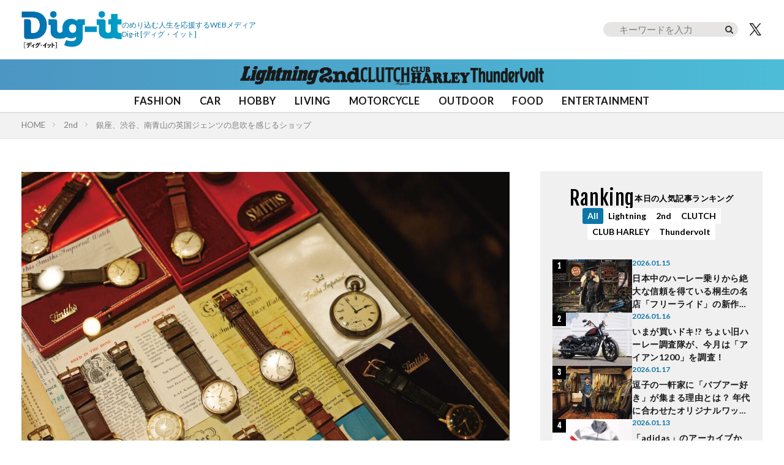

--- FILE ---
content_type: text/html; charset=UTF-8
request_url: https://dig-it.media/2nd/article/816244/
body_size: 28581
content:
<!DOCTYPE html>
<!-- 現在使用しているテンプレートファイル：single.php --><html lang="ja" prefix="og: http://ogp.me/ns#" class="t-html
t-large t-middle-pc">

<head prefix="og: http://ogp.me/ns# fb: http://ogp.me/ns/fb# article: http://ogp.me/ns/article#">
    <!-- GA4 -->
    <!-- Google tag (gtag.js) -->
    <script async src="https://www.googletagmanager.com/gtag/js?id=G-JW84DLWDHD"></script>
    <script>
        window.dataLayer = window.dataLayer || [];
        function gtag(){dataLayer.push(arguments);}
        gtag('js', new Date());

        gtag('config', 'G-JW84DLWDHD');
    </script>
    <!-- Google Tag Manager -->
    <script>(function(w,d,s,l,i){w[l]=w[l]||[];w[l].push({'gtm.start':
    new Date().getTime(),event:'gtm.js'});var f=d.getElementsByTagName(s)[0],
    j=d.createElement(s),dl=l!='dataLayer'?'&l='+l:'';j.async=true;j.src=
    'https://www.googletagmanager.com/gtm.js?id='+i+dl;f.parentNode.insertBefore(j,f);
    })(window,document,'script','dataLayer','GTM-57F43K2');</script>
    <!-- End Google Tag Manager -->

    <meta charset="UTF-8">
    <meta name='robots' content='index, follow, max-image-preview:large, max-snippet:-1, max-video-preview:-1' />

	<!-- This site is optimized with the Yoast SEO plugin v26.7 - https://yoast.com/wordpress/plugins/seo/ -->
	<title>銀座、渋谷、南青山の英国ジェンツの息吹を感じるショップ | Dig-it [ディグ・イット]</title>
	<meta name="description" content="時代を生き抜いた往年のヴィンテージから今日的ブリティッシュモダンまで、英国の伝統と格式を今に伝えるスペシャリティショップから、英国ジェンツの息吹を感じる名品ばか" />
	<link rel="canonical" href="https://dig-it.media/2nd/article/816244/" />
	<link rel="next" href="https://dig-it.media/2nd/article/816244/2/" />
	<meta property="og:locale" content="ja_JP" />
	<meta property="og:type" content="article" />
	<meta property="og:title" content="銀座、渋谷、南青山の英国ジェンツの息吹を感じるショップ | Dig-it [ディグ・イット]" />
	<meta property="og:description" content="時代を生き抜いた往年のヴィンテージから今日的ブリティッシュモダンまで、英国の伝統と格式を今に伝えるスペシャリティショップから、英国ジェンツの息吹を感じる名品ばか" />
	<meta property="og:url" content="https://dig-it.media/2nd/article/816244/" />
	<meta property="og:site_name" content="Dig-it [ディグ・イット]" />
	<meta property="article:published_time" content="2023-12-23T00:00:13+00:00" />
	<meta property="og:image" content="https://dig-it.media/wp-content/uploads/2023/11/thumbnail_-47.jpg" />
	<meta property="og:image:width" content="1024" />
	<meta property="og:image:height" content="682" />
	<meta property="og:image:type" content="image/jpeg" />
	<meta name="author" content="2nd 編集部" />
	<meta name="twitter:card" content="summary_large_image" />
	<meta name="twitter:creator" content="@https://twitter.com/Heritage_Dig_it" />
	<meta name="twitter:label1" content="執筆者" />
	<meta name="twitter:data1" content="2nd 編集部" />
	<meta name="twitter:label2" content="推定読み取り時間" />
	<meta name="twitter:data2" content="1分" />
	<script type="application/ld+json" class="yoast-schema-graph">{"@context":"https://schema.org","@graph":[{"@type":"Article","@id":"https://dig-it.media/2nd/article/816244/#article","isPartOf":{"@id":"https://dig-it.media/2nd/article/816244/"},"author":{"name":"2nd 編集部","@id":"https://dig-it.media/#/schema/person/cbd5e019a6fd0a68e75d8acecb09afef"},"headline":"銀座、渋谷、南青山の英国ジェンツの息吹を感じるショップ","datePublished":"2023-12-23T00:00:13+00:00","mainEntityOfPage":{"@id":"https://dig-it.media/2nd/article/816244/"},"wordCount":123,"publisher":{"@id":"https://dig-it.media/#organization"},"image":{"@id":"https://dig-it.media/2nd/article/816244/#primaryimage"},"thumbnailUrl":"https://dig-it.media/wp-content/uploads/2023/11/thumbnail_-47.jpg","keywords":["ショップ","英国スタイル"],"articleSection":["2nd"],"inLanguage":"ja"},{"@type":"WebPage","@id":"https://dig-it.media/2nd/article/816244/","url":"https://dig-it.media/2nd/article/816244/","name":"銀座、渋谷、南青山の英国ジェンツの息吹を感じるショップ | Dig-it [ディグ・イット]","isPartOf":{"@id":"https://dig-it.media/#website"},"primaryImageOfPage":{"@id":"https://dig-it.media/2nd/article/816244/#primaryimage"},"image":{"@id":"https://dig-it.media/2nd/article/816244/#primaryimage"},"thumbnailUrl":"https://dig-it.media/wp-content/uploads/2023/11/thumbnail_-47.jpg","datePublished":"2023-12-23T00:00:13+00:00","description":"時代を生き抜いた往年のヴィンテージから今日的ブリティッシュモダンまで、英国の伝統と格式を今に伝えるスペシャリティショップから、英国ジェンツの息吹を感じる名品ばか","breadcrumb":{"@id":"https://dig-it.media/2nd/article/816244/#breadcrumb"},"inLanguage":"ja","potentialAction":[{"@type":"ReadAction","target":["https://dig-it.media/2nd/article/816244/"]}],"author":{"name":"2nd 編集部","@id":"https://dig-it.media/#/schema/person/cbd5e019a6fd0a68e75d8acecb09afef"},"reviewedBy":[{"name":"杉村貴行","@id":"https://dig-it.media/#/schema/person/b1fe9336e7ac4dcc5dd8d7fad0628398"},{"@type":"Person","name":"沼崎明子","jobTitle":"株式会社ヘリテージ Dig-itコンテンツマネージャー"}]},{"@type":"ImageObject","inLanguage":"ja","@id":"https://dig-it.media/2nd/article/816244/#primaryimage","url":"https://dig-it.media/wp-content/uploads/2023/11/thumbnail_-47.jpg","contentUrl":"https://dig-it.media/wp-content/uploads/2023/11/thumbnail_-47.jpg","width":1024,"height":682},{"@type":"BreadcrumbList","@id":"https://dig-it.media/2nd/article/816244/#breadcrumb","itemListElement":[{"@type":"ListItem","position":1,"name":"ホーム","item":"https://dig-it.media"},{"@type":"ListItem","position":2,"name":"2nd","item":"https://dig-it.media/2nd/"},{"@type":"ListItem","position":3,"name":"銀座、渋谷、南青山の英国ジェンツの息吹を感じるショップ"}]},{"@type":"WebSite","@id":"https://dig-it.media/#website","url":"https://dig-it.media/","name":"Dig-it [ディグ・イット]","description":"Dig-it [ディグ・イット / Dig it]は雑誌「Lightning」「2nd（セカンド）」「CLUTCH magazine」「CLUB HARLEY」が運営するWEBメディアです。アナタが何かにのめり込むキッカケとなる特集や記事を提供しています。それはファッション？アウトドア？それとも自動車やバイク？おもちゃやD.I.Y.、さらにはアートや旅行かも知れない。衣食住のさらに先、楽しくて面白くて仕方のないことはもっとあるはず。","publisher":{"@type":"Corporation","name":"株式会社ヘリテージ","alternateName":"Heritage Inc.","brand":{"@type":"Brand","name":"Heritage Inc"},"founder":{"@type":"Person","name":"齋藤健一","jobTitle":"株式会社ヘリテージ 代表取締役社長"},"foundingDate":"2020-09-04T00:00:00+09:00","url":"https://heritage.inc/","ownershipFundingInfo":"https://heritage.inc/","contactPoint":{"@type":"ContactPoint","url":"https://heritage.inc/pages/form"},"address":{"@type":"PostalAddress","addressLocality":"Tokyo","addressRegion":"JP","postalCode":"1620805","streetAddress":"東京都新宿区矢来町43-17 矢来町ビル"},"logo":{"@type":"ImageObject","inLanguage":"ja","@id":"https://dig-it.media/#/schema/logo/image/","url":"https://dig-it.media/wp-content/uploads/2023/06/heritage_logo.png","contentUrl":"https://dig-it.media/wp-content/uploads/2023/06/heritage_logo.png","width":1500,"height":1500,"caption":"株式会社ヘリテージ"},"producer":{"@type":"Person","name":"齋藤健一","jobTitle":"株式会社ヘリテージ Dig-itプロデューサー"}},"potentialAction":[{"@type":"SearchAction","target":{"@type":"EntryPoint","urlTemplate":"https://dig-it.media/?s={search_term_string}"},"query-input":{"@type":"PropertyValueSpecification","valueRequired":true,"valueName":"search_term_string"}}],"inLanguage":"ja","accountablePerson":{"@type":"Person","name":"齋藤健一","jobTitle":"株式会社ヘリテージ 代表取締役社長","knowsAbout":"https://heritage.inc/"}},{"@type":"Organization","@id":"https://dig-it.media/#organization","name":"株式会社ヘリテージ","url":"https://dig-it.media/","logo":{"@type":"ImageObject","inLanguage":"ja","@id":"https://dig-it.media/#/schema/logo/image/","url":"https://dig-it.media/wp-content/uploads/2023/06/heritage_logo.png","contentUrl":"https://dig-it.media/wp-content/uploads/2023/06/heritage_logo.png","width":1500,"height":1500,"caption":"株式会社ヘリテージ"},"image":{"@id":"https://dig-it.media/#/schema/logo/image/"}},{"@type":"Person","@id":"https://dig-it.media/#/schema/person/cbd5e019a6fd0a68e75d8acecb09afef","name":"2nd 編集部","image":{"@type":"ImageObject","inLanguage":"ja","@id":"https://dig-it.media/#/schema/person/image/","url":"https://dig-it.media/wp-content/uploads/2021/12/2nd.jpg","contentUrl":"https://dig-it.media/wp-content/uploads/2021/12/2nd.jpg","caption":"2nd 編集部"},"description":"もっと休日服を楽しみたい！　そんなコンセプトをもとに身近でリアルなオトナのファッションを提案しています。トラッド、アイビー、アメカジ、ミリタリー、古着にアウトドア、カジュアルスタイルの楽しみ方をウンチクたっぷりにお届けします。","sameAs":["https://club-2nd.com/","https://www.facebook.com/2ndmagazine/","https://www.instagram.com/2nd_magazine/","https://x.com/https://twitter.com/2ndweb","https://www.youtube.com/c/CLUTCHMANTVfromTokyo"],"url":"https://dig-it.media/member/2nd-ed/","jobTitle":"休日服を楽しむためのマガジン"},{"@type":"Person","@id":"https://dig-it.media/#/schema/person/b1fe9336e7ac4dcc5dd8d7fad0628398","name":"おすぎ村","image":{"@type":"ImageObject","inLanguage":"ja","@id":"https://dig-it.media/#/schema/person/image/","url":"https://dig-it.media/wp-content/uploads/2022/05/s-9I1A3904.jpg","contentUrl":"https://dig-it.media/wp-content/uploads/2022/05/s-9I1A3904.jpg","caption":"おすぎ村"},"description":"『2nd』のECサイト「CLUB-2nd」にて商品企画・開発を担当。貴重なヴィンテージをサンプリングした人気ブランドへの別注などを世に送り出している。2nd、Lightningの元編集長にして現在は2ndのブランドディレクター","sameAs":["https://club-2nd.com/","https://www.facebook.com/2ndmagazine/","https://www.instagram.com/2nd_magazine/","https://x.com/https://twitter.com/2ndweb"],"url":"https://dig-it.media/member/sugimura-takayuki/","jobTitle":"株式会社ヘリテージ Dig-itマネージャー"}]}</script>
	<!-- / Yoast SEO plugin. -->


<link rel="alternate" title="oEmbed (JSON)" type="application/json+oembed" href="https://dig-it.media/wp-json/oembed/1.0/embed?url=https%3A%2F%2Fdig-it.media%2F2nd%2Farticle%2F816244%2F" />
<link rel="alternate" title="oEmbed (XML)" type="text/xml+oembed" href="https://dig-it.media/wp-json/oembed/1.0/embed?url=https%3A%2F%2Fdig-it.media%2F2nd%2Farticle%2F816244%2F&#038;format=xml" />
<style id='wp-img-auto-sizes-contain-inline-css' type='text/css'>
img:is([sizes=auto i],[sizes^="auto," i]){contain-intrinsic-size:3000px 1500px}
/*# sourceURL=wp-img-auto-sizes-contain-inline-css */
</style>
<link rel='stylesheet' id='dashicons-css' href='https://dig-it.media/wp-includes/css/dashicons.min.css?ver=6.9' type='text/css' media='all' />
<link rel='stylesheet' id='thickbox-css' href='https://dig-it.media/wp-includes/js/thickbox/thickbox.css?ver=6.9' type='text/css' media='all' />
<link rel='stylesheet' id='wp-block-library-css' href='https://dig-it.media/wp-includes/css/dist/block-library/style.min.css?ver=6.9' type='text/css' media='all' />
<style id='global-styles-inline-css' type='text/css'>
:root{--wp--preset--aspect-ratio--square: 1;--wp--preset--aspect-ratio--4-3: 4/3;--wp--preset--aspect-ratio--3-4: 3/4;--wp--preset--aspect-ratio--3-2: 3/2;--wp--preset--aspect-ratio--2-3: 2/3;--wp--preset--aspect-ratio--16-9: 16/9;--wp--preset--aspect-ratio--9-16: 9/16;--wp--preset--color--black: #000000;--wp--preset--color--cyan-bluish-gray: #abb8c3;--wp--preset--color--white: #ffffff;--wp--preset--color--pale-pink: #f78da7;--wp--preset--color--vivid-red: #cf2e2e;--wp--preset--color--luminous-vivid-orange: #ff6900;--wp--preset--color--luminous-vivid-amber: #fcb900;--wp--preset--color--light-green-cyan: #7bdcb5;--wp--preset--color--vivid-green-cyan: #00d084;--wp--preset--color--pale-cyan-blue: #8ed1fc;--wp--preset--color--vivid-cyan-blue: #0693e3;--wp--preset--color--vivid-purple: #9b51e0;--wp--preset--gradient--vivid-cyan-blue-to-vivid-purple: linear-gradient(135deg,rgb(6,147,227) 0%,rgb(155,81,224) 100%);--wp--preset--gradient--light-green-cyan-to-vivid-green-cyan: linear-gradient(135deg,rgb(122,220,180) 0%,rgb(0,208,130) 100%);--wp--preset--gradient--luminous-vivid-amber-to-luminous-vivid-orange: linear-gradient(135deg,rgb(252,185,0) 0%,rgb(255,105,0) 100%);--wp--preset--gradient--luminous-vivid-orange-to-vivid-red: linear-gradient(135deg,rgb(255,105,0) 0%,rgb(207,46,46) 100%);--wp--preset--gradient--very-light-gray-to-cyan-bluish-gray: linear-gradient(135deg,rgb(238,238,238) 0%,rgb(169,184,195) 100%);--wp--preset--gradient--cool-to-warm-spectrum: linear-gradient(135deg,rgb(74,234,220) 0%,rgb(151,120,209) 20%,rgb(207,42,186) 40%,rgb(238,44,130) 60%,rgb(251,105,98) 80%,rgb(254,248,76) 100%);--wp--preset--gradient--blush-light-purple: linear-gradient(135deg,rgb(255,206,236) 0%,rgb(152,150,240) 100%);--wp--preset--gradient--blush-bordeaux: linear-gradient(135deg,rgb(254,205,165) 0%,rgb(254,45,45) 50%,rgb(107,0,62) 100%);--wp--preset--gradient--luminous-dusk: linear-gradient(135deg,rgb(255,203,112) 0%,rgb(199,81,192) 50%,rgb(65,88,208) 100%);--wp--preset--gradient--pale-ocean: linear-gradient(135deg,rgb(255,245,203) 0%,rgb(182,227,212) 50%,rgb(51,167,181) 100%);--wp--preset--gradient--electric-grass: linear-gradient(135deg,rgb(202,248,128) 0%,rgb(113,206,126) 100%);--wp--preset--gradient--midnight: linear-gradient(135deg,rgb(2,3,129) 0%,rgb(40,116,252) 100%);--wp--preset--font-size--small: 13px;--wp--preset--font-size--medium: 20px;--wp--preset--font-size--large: 36px;--wp--preset--font-size--x-large: 42px;--wp--preset--spacing--20: 0.44rem;--wp--preset--spacing--30: 0.67rem;--wp--preset--spacing--40: 1rem;--wp--preset--spacing--50: 1.5rem;--wp--preset--spacing--60: 2.25rem;--wp--preset--spacing--70: 3.38rem;--wp--preset--spacing--80: 5.06rem;--wp--preset--shadow--natural: 6px 6px 9px rgba(0, 0, 0, 0.2);--wp--preset--shadow--deep: 12px 12px 50px rgba(0, 0, 0, 0.4);--wp--preset--shadow--sharp: 6px 6px 0px rgba(0, 0, 0, 0.2);--wp--preset--shadow--outlined: 6px 6px 0px -3px rgb(255, 255, 255), 6px 6px rgb(0, 0, 0);--wp--preset--shadow--crisp: 6px 6px 0px rgb(0, 0, 0);}:where(.is-layout-flex){gap: 0.5em;}:where(.is-layout-grid){gap: 0.5em;}body .is-layout-flex{display: flex;}.is-layout-flex{flex-wrap: wrap;align-items: center;}.is-layout-flex > :is(*, div){margin: 0;}body .is-layout-grid{display: grid;}.is-layout-grid > :is(*, div){margin: 0;}:where(.wp-block-columns.is-layout-flex){gap: 2em;}:where(.wp-block-columns.is-layout-grid){gap: 2em;}:where(.wp-block-post-template.is-layout-flex){gap: 1.25em;}:where(.wp-block-post-template.is-layout-grid){gap: 1.25em;}.has-black-color{color: var(--wp--preset--color--black) !important;}.has-cyan-bluish-gray-color{color: var(--wp--preset--color--cyan-bluish-gray) !important;}.has-white-color{color: var(--wp--preset--color--white) !important;}.has-pale-pink-color{color: var(--wp--preset--color--pale-pink) !important;}.has-vivid-red-color{color: var(--wp--preset--color--vivid-red) !important;}.has-luminous-vivid-orange-color{color: var(--wp--preset--color--luminous-vivid-orange) !important;}.has-luminous-vivid-amber-color{color: var(--wp--preset--color--luminous-vivid-amber) !important;}.has-light-green-cyan-color{color: var(--wp--preset--color--light-green-cyan) !important;}.has-vivid-green-cyan-color{color: var(--wp--preset--color--vivid-green-cyan) !important;}.has-pale-cyan-blue-color{color: var(--wp--preset--color--pale-cyan-blue) !important;}.has-vivid-cyan-blue-color{color: var(--wp--preset--color--vivid-cyan-blue) !important;}.has-vivid-purple-color{color: var(--wp--preset--color--vivid-purple) !important;}.has-black-background-color{background-color: var(--wp--preset--color--black) !important;}.has-cyan-bluish-gray-background-color{background-color: var(--wp--preset--color--cyan-bluish-gray) !important;}.has-white-background-color{background-color: var(--wp--preset--color--white) !important;}.has-pale-pink-background-color{background-color: var(--wp--preset--color--pale-pink) !important;}.has-vivid-red-background-color{background-color: var(--wp--preset--color--vivid-red) !important;}.has-luminous-vivid-orange-background-color{background-color: var(--wp--preset--color--luminous-vivid-orange) !important;}.has-luminous-vivid-amber-background-color{background-color: var(--wp--preset--color--luminous-vivid-amber) !important;}.has-light-green-cyan-background-color{background-color: var(--wp--preset--color--light-green-cyan) !important;}.has-vivid-green-cyan-background-color{background-color: var(--wp--preset--color--vivid-green-cyan) !important;}.has-pale-cyan-blue-background-color{background-color: var(--wp--preset--color--pale-cyan-blue) !important;}.has-vivid-cyan-blue-background-color{background-color: var(--wp--preset--color--vivid-cyan-blue) !important;}.has-vivid-purple-background-color{background-color: var(--wp--preset--color--vivid-purple) !important;}.has-black-border-color{border-color: var(--wp--preset--color--black) !important;}.has-cyan-bluish-gray-border-color{border-color: var(--wp--preset--color--cyan-bluish-gray) !important;}.has-white-border-color{border-color: var(--wp--preset--color--white) !important;}.has-pale-pink-border-color{border-color: var(--wp--preset--color--pale-pink) !important;}.has-vivid-red-border-color{border-color: var(--wp--preset--color--vivid-red) !important;}.has-luminous-vivid-orange-border-color{border-color: var(--wp--preset--color--luminous-vivid-orange) !important;}.has-luminous-vivid-amber-border-color{border-color: var(--wp--preset--color--luminous-vivid-amber) !important;}.has-light-green-cyan-border-color{border-color: var(--wp--preset--color--light-green-cyan) !important;}.has-vivid-green-cyan-border-color{border-color: var(--wp--preset--color--vivid-green-cyan) !important;}.has-pale-cyan-blue-border-color{border-color: var(--wp--preset--color--pale-cyan-blue) !important;}.has-vivid-cyan-blue-border-color{border-color: var(--wp--preset--color--vivid-cyan-blue) !important;}.has-vivid-purple-border-color{border-color: var(--wp--preset--color--vivid-purple) !important;}.has-vivid-cyan-blue-to-vivid-purple-gradient-background{background: var(--wp--preset--gradient--vivid-cyan-blue-to-vivid-purple) !important;}.has-light-green-cyan-to-vivid-green-cyan-gradient-background{background: var(--wp--preset--gradient--light-green-cyan-to-vivid-green-cyan) !important;}.has-luminous-vivid-amber-to-luminous-vivid-orange-gradient-background{background: var(--wp--preset--gradient--luminous-vivid-amber-to-luminous-vivid-orange) !important;}.has-luminous-vivid-orange-to-vivid-red-gradient-background{background: var(--wp--preset--gradient--luminous-vivid-orange-to-vivid-red) !important;}.has-very-light-gray-to-cyan-bluish-gray-gradient-background{background: var(--wp--preset--gradient--very-light-gray-to-cyan-bluish-gray) !important;}.has-cool-to-warm-spectrum-gradient-background{background: var(--wp--preset--gradient--cool-to-warm-spectrum) !important;}.has-blush-light-purple-gradient-background{background: var(--wp--preset--gradient--blush-light-purple) !important;}.has-blush-bordeaux-gradient-background{background: var(--wp--preset--gradient--blush-bordeaux) !important;}.has-luminous-dusk-gradient-background{background: var(--wp--preset--gradient--luminous-dusk) !important;}.has-pale-ocean-gradient-background{background: var(--wp--preset--gradient--pale-ocean) !important;}.has-electric-grass-gradient-background{background: var(--wp--preset--gradient--electric-grass) !important;}.has-midnight-gradient-background{background: var(--wp--preset--gradient--midnight) !important;}.has-small-font-size{font-size: var(--wp--preset--font-size--small) !important;}.has-medium-font-size{font-size: var(--wp--preset--font-size--medium) !important;}.has-large-font-size{font-size: var(--wp--preset--font-size--large) !important;}.has-x-large-font-size{font-size: var(--wp--preset--font-size--x-large) !important;}
/*# sourceURL=global-styles-inline-css */
</style>

<style id='classic-theme-styles-inline-css' type='text/css'>
/*! This file is auto-generated */
.wp-block-button__link{color:#fff;background-color:#32373c;border-radius:9999px;box-shadow:none;text-decoration:none;padding:calc(.667em + 2px) calc(1.333em + 2px);font-size:1.125em}.wp-block-file__button{background:#32373c;color:#fff;text-decoration:none}
/*# sourceURL=/wp-includes/css/classic-themes.min.css */
</style>
<link rel="https://api.w.org/" href="https://dig-it.media/wp-json/" /><link rel="alternate" title="JSON" type="application/json" href="https://dig-it.media/wp-json/wp/v2/posts/816244" /><link rel="stylesheet" href="https://dig-it.media/wp-content/themes/the-thor/css/swiper.min.css">
<link rel="stylesheet" href="https://dig-it.media/wp-content/themes/the-thor/css/icon.min.css">
<link rel="stylesheet" href="https://fonts.googleapis.com/css?family=Lato:300,400,700">
<link rel="stylesheet" href="https://fonts.googleapis.com/css?family=Fjalla+One">
<link class="css-async" rel href="https://fonts.googleapis.com/css?family=Noto+Sans+JP:400,500,600,700">
<link rel="stylesheet" href="https://dig-it.media/wp-content/themes/the-thor/style.min.css">
<link rel="stylesheet" href="https://dig-it.media/wp-content/themes/digit_cms/style-user.css?1764537812">
<script src="https://ajax.googleapis.com/ajax/libs/jquery/3.6.4/jquery.min.js"></script>
<script src="https://cdn.jsdelivr.net/npm/swiper@8/swiper-bundle.min.js"></script>
<meta http-equiv="X-UA-Compatible" content="IE=edge">
<meta name="viewport" content="width=device-width, initial-scale=1, viewport-fit=cover"/>
<script>
(function(i,s,o,g,r,a,m){i['GoogleAnalyticsObject']=r;i[r]=i[r]||function(){
(i[r].q=i[r].q||[]).push(arguments)},i[r].l=1*new Date();a=s.createElement(o),
m=s.getElementsByTagName(o)[0];a.async=1;a.src=g;m.parentNode.insertBefore(a,m)
})(window,document,'script','https://www.google-analytics.com/analytics.js','ga');

ga('create', 'UA-209829365-1', 'auto');
ga('send', 'pageview');
</script>
<style>
@media only screen and (min-width: 768px){.still {height: 600px;}}.eyecatch__link.eyecatch__link-mask:hover::after{content: "READ MORE";}.eyecatch__link.eyecatch__link-maskzoom:hover::after{content: "READ MORE";}.eyecatch__link.eyecatch__link-maskzoomrotate:hover::after{content: "READ MORE";}.content .es-LiconBox:before{background-color:#a83f3f;}.content .es-LiconCircle:before{background-color:#a83f3f;}.content .es-BTiconBox:before{background-color:#a83f3f;}.content .es-BTiconCircle:before{background-color:#a83f3f;}.content .es-BiconObi{border-color:#a83f3f;}.content .es-BiconCorner:before{background-color:#a83f3f;}.content .es-BiconCircle:before{background-color:#a83f3f;}.content .es-BmarkHatena::before{background-color:#005293;}.content .es-BmarkExcl::before{background-color:#b60105;}.content .es-BmarkQ::before{background-color:#005293;}.content .es-BmarkQ::after{border-top-color:#005293;}.content .es-BmarkA::before{color:#b60105;}.content .es-BsubTradi::before{color:#ffffff;background-color:#b60105;border-color:#b60105;}.btn__link-primary{color:#ffffff; background-color:#3f3f3f;}.content .btn__link-primary{color:#ffffff; background-color:#3f3f3f;}.searchBtn__contentInner .btn__link-search{color:#ffffff; background-color:#3f3f3f;}.btn__link-secondary{color:#ffffff; background-color:#3f3f3f;}.content .btn__link-secondary{color:#ffffff; background-color:#3f3f3f;}.btn__link-search{color:#ffffff; background-color:#3f3f3f;}.btn__link-normal{color:#3f3f3f;}.content .btn__link-normal{color:#3f3f3f;}.btn__link-normal:hover{background-color:#3f3f3f;}.content .btn__link-normal:hover{background-color:#3f3f3f;}.comments__list .comment-reply-link{color:#3f3f3f;}.comments__list .comment-reply-link:hover{background-color:#3f3f3f;}@media only screen and (min-width: 992px){.subNavi__link-pickup{color:#3f3f3f;}}@media only screen and (min-width: 992px){.subNavi__link-pickup:hover{background-color:#3f3f3f;}}.partsH2-1 h2{color:#191919; border-color:#000000;}.partsH3-61 h3{color:#191919;}.partsH3-61 h3::after{background-color:#f2f2f2;}.content h4{color:#191919}.content h5{color:#191919}.content ul > li::before{color:#a83f3f;}.content ul{color:#191919;}.content ol > li::before{color:#a83f3f; border-color:#a83f3f;}.content ol > li > ol > li::before{background-color:#a83f3f; border-color:#a83f3f;}.content ol > li > ol > li > ol > li::before{color:#a83f3f; border-color:#a83f3f;}.content ol{color:#191919;}.content .balloon .balloon__text{color:#191919; background-color:#f2f2f2;}.content .balloon .balloon__text-left:before{border-left-color:#f2f2f2;}.content .balloon .balloon__text-right:before{border-right-color:#f2f2f2;}.content .balloon-boder .balloon__text{color:#191919; background-color:#ffffff;  border-color:#d8d8d8;}.content .balloon-boder .balloon__text-left:before{border-left-color:#d8d8d8;}.content .balloon-boder .balloon__text-left:after{border-left-color:#ffffff;}.content .balloon-boder .balloon__text-right:before{border-right-color:#d8d8d8;}.content .balloon-boder .balloon__text-right:after{border-right-color:#ffffff;}.content blockquote{color:#191919; background-color:#f2f2f2;}.content blockquote::before{color:#d8d8d8;}.content table{color:#191919; border-top-color:#E5E5E5; border-left-color:#E5E5E5;}.content table th{background:#7f7f7f; color:#ffffff; ;border-right-color:#E5E5E5; border-bottom-color:#E5E5E5;}.content table td{background:#ffffff; ;border-right-color:#E5E5E5; border-bottom-color:#E5E5E5;}.content table tr:nth-child(odd) td{background-color:#f2f2f2;}
</style>
<link rel="icon" href="https://dig-it.media/wp-content/uploads/2021/10/cropped-digit-32x32.png" sizes="32x32" />
<link rel="icon" href="https://dig-it.media/wp-content/uploads/2021/10/cropped-digit-192x192.png" sizes="192x192" />
<link rel="apple-touch-icon" href="https://dig-it.media/wp-content/uploads/2021/10/cropped-digit-180x180.png" />
<meta name="msapplication-TileImage" content="https://dig-it.media/wp-content/uploads/2021/10/cropped-digit-270x270.png" />
    
    
    <script async src="https://pagead2.googlesyndication.com/pagead/js/adsbygoogle.js?client=ca-pub-4785365514657080"
    crossorigin="anonymous"></script>

    </head>

<body class=" t-logoSp30 t-logoPc60 t-headerCenter" id="top">
    <!-- Google Tag Manager (noscript) -->
    <noscript><iframe src="https://www.googletagmanager.com/ns.html?id=GTM-57F43K2" height="0" width="0" style="display:none;visibility:hidden"></iframe></noscript>
    <!-- End Google Tag Manager (noscript) -->

    
    <!--l-header-->
	<header class="l-header l-header-shadow">

    <div class="l-header__container">

        <div class="l-header__title-wrap">
            <!--logo-->
                        <p class="l-header__title">
                            <a class="l-header__title-link" href="https://dig-it.media">
                                            <img class="l-header__title-logo" src="https://dig-it.media/wp-content/uploads/2022/09/dig-it-1-1.png" alt="Dig-it [ディグ・イット]" width="164px" height="60px">
                                    </a>
                        </p>
                        <!--/logo-->

            <!-- siteTitle_copy -->
            <p class="l-header__title-copy">のめり込む人生を応援するWEBメディア<br class="sp"><span>Dig-it</span> [ディグ・イット]</p>
            <!-- /siteTitle_copy -->
        </div>

        <!-- header_right -->
        <div class="l-header__right">
            <form role="search" method="get" id="searchform" class="searchform" action="https://dig-it.media/">
	<div>
    <div class="serach_btn_sp"></div>
		<label class="screen-reader-text" for="s"></label>
		<input type="text" value="" name="s" id="s" placeholder="キーワードを入力"/>
		<input type="submit" id="searchsubmit" value="" />
	</div>
</form>
            <a href="https://twitter.com/Heritage_Dig_it" class="l-header__tw" target="_blank" title="X">
                <img src="/wp-content/themes/digit_cms/img/icon_x_bk.png" width="28" height="23" alt="X">
            </a>
            <a href="javascript:void(0)" class="l-header__hamburger js-nav-open">
                <img src="/wp-content/themes/digit_cms/img/icon_hamburger.png" width="24" height="14" alt="メニュー">
            </a>
        </div>
        <!-- /header_right -->

            </div>

    <!-- ブラントリスト -->
            <div class="l-header__brand">
            <ul class="l-header__brand-list">
                                        <li class="l-header__brand-item l-header__bland-item--lightning">
                            <a href="https://dig-it.media/lightning/" class="l-header__brand-link">
                                <img src="https://dig-it.media/wp-content/uploads/2025/10/lightning_logo.png" 
                                    width="129" 
                                    height="30" 
                                    alt="Lightning"
                                >
                            </a>
                        </li>
                                                <li class="l-header__brand-item l-header__bland-item--2nd">
                            <a href="https://dig-it.media/2nd/" class="l-header__brand-link">
                                <img src="https://dig-it.media/wp-content/uploads/2025/10/2nd_logo.png" 
                                    width="68" 
                                    height="30" 
                                    alt="2nd"
                                >
                            </a>
                        </li>
                                                <li class="l-header__brand-item l-header__bland-item--clutch">
                            <a href="https://dig-it.media/clutch/" class="l-header__brand-link">
                                <img src="https://dig-it.media/wp-content/uploads/2025/10/clutch_logo.png" 
                                    width="81" 
                                    height="30" 
                                    alt="CLUTCH"
                                >
                            </a>
                        </li>
                                                <li class="l-header__brand-item l-header__bland-item--clubharley">
                            <a href="https://dig-it.media/clubharley/" class="l-header__brand-link">
                                <img src="https://dig-it.media/wp-content/uploads/2025/10/club-harley_logo.png" 
                                    width="97" 
                                    height="30" 
                                    alt="CLUB HARLEY"
                                >
                            </a>
                        </li>
                                                <li class="l-header__brand-item l-header__bland-item--thundervolt">
                            <a href="https://dig-it.media/thundervolt/" class="l-header__brand-link">
                                <img src="https://dig-it.media/wp-content/uploads/2025/10/thundervolt_logo.png" 
                                    width="149" 
                                    height="30" 
                                    alt="Thundervolt"
                                >
                            </a>
                        </li>
                                    </ul>
        </div>
            <!-- /ブラントリスト -->

    <!-- ジャンルリスト -->
    <div class="l-header__genre">
        <ul class="l-header__genre-list">
		<li class="l-header__genre-item"><a href="https://dig-it.media/genre/fashion/" data-wpel-link="internal">FASHION</a></li>
		<li class="l-header__genre-item"><a href="https://dig-it.media/genre/car/" data-wpel-link="internal">CAR</a></li>
		<li class="l-header__genre-item"><a href="https://dig-it.media/genre/hobby/" data-wpel-link="internal">HOBBY</a></li>
		<li class="l-header__genre-item"><a href="https://dig-it.media/genre/living/" data-wpel-link="internal">LIVING</a></li>
		<li class="l-header__genre-item"><a href="https://dig-it.media/genre/motorcycle/" data-wpel-link="internal">MOTORCYCLE</a></li>
		<li class="l-header__genre-item"><a href="https://dig-it.media/genre/outdoor/" data-wpel-link="internal">OUTDOOR</a></li>
		<li class="l-header__genre-item"><a href="https://dig-it.media/genre/food/" data-wpel-link="internal">FOOD</a></li>
		<li class="l-header__genre-item"><a href="https://dig-it.media/genre/entertainment/" data-wpel-link="internal">ENTERTAINMENT</a></li>
	</ul>
    </div>
    <!-- /ジャンルリスト -->

</header>
    <!--/l-header-->

	<!--l-nav-->
	<div class="l-nav__bg"></div>
<nav class="l-nav">
    <div class="l-nav__body">
        <div class="l-nav__inner">

            <!-- ブラントリスト -->
            <div class="l-nav__section">
                <h3>Media</h3>
                                    <ul class="l-nav__brand-list">
                                                        <li class="l-nav__brand-item l-nav__brand-item--lightning">
                                    <a href="https://dig-it.media/lightning/" class="l-nav__brand-link">
                                        <img src="https://dig-it.media/wp-content/uploads/2025/10/lightning_logo.png" 
                                            width="129" 
                                            height="30" 
                                            alt="Lightning"
                                        >
                                    </a>
                                </li>
                                                                <li class="l-nav__brand-item l-nav__brand-item--2nd">
                                    <a href="https://dig-it.media/2nd/" class="l-nav__brand-link">
                                        <img src="https://dig-it.media/wp-content/uploads/2025/10/2nd_logo.png" 
                                            width="68" 
                                            height="30" 
                                            alt="2nd"
                                        >
                                    </a>
                                </li>
                                                                <li class="l-nav__brand-item l-nav__brand-item--clutch">
                                    <a href="https://dig-it.media/clutch/" class="l-nav__brand-link">
                                        <img src="https://dig-it.media/wp-content/uploads/2025/10/clutch_logo.png" 
                                            width="81" 
                                            height="30" 
                                            alt="CLUTCH"
                                        >
                                    </a>
                                </li>
                                                                <li class="l-nav__brand-item l-nav__brand-item--clubharley">
                                    <a href="https://dig-it.media/clubharley/" class="l-nav__brand-link">
                                        <img src="https://dig-it.media/wp-content/uploads/2025/10/club-harley_logo.png" 
                                            width="97" 
                                            height="30" 
                                            alt="CLUB HARLEY"
                                        >
                                    </a>
                                </li>
                                                                <li class="l-nav__brand-item l-nav__brand-item--thundervolt">
                                    <a href="https://dig-it.media/thundervolt/" class="l-nav__brand-link">
                                        <img src="https://dig-it.media/wp-content/uploads/2025/10/thundervolt_logo.png" 
                                            width="149" 
                                            height="30" 
                                            alt="Thundervolt"
                                        >
                                    </a>
                                </li>
                                                    </ul>
                                </div>
            <!-- /ブラントリスト -->

            <!-- ジャンルリスト -->
            <div class="l-nav__section">
                <h3>Genre</h3>
                                <ul class="l-nav__genre-list">
                                            <li class="l-nav__genre-item">
                            <a href="https://dig-it.media/genre/fashion/" class="l-nav__genre-link">FASHION</a>
                        </li>
                                            <li class="l-nav__genre-item">
                            <a href="https://dig-it.media/genre/car/" class="l-nav__genre-link">CAR</a>
                        </li>
                                            <li class="l-nav__genre-item">
                            <a href="https://dig-it.media/genre/hobby/" class="l-nav__genre-link">HOBBY</a>
                        </li>
                                            <li class="l-nav__genre-item">
                            <a href="https://dig-it.media/genre/living/" class="l-nav__genre-link">LIVING</a>
                        </li>
                                            <li class="l-nav__genre-item">
                            <a href="https://dig-it.media/genre/motorcycle/" class="l-nav__genre-link">MOTORCYCLE</a>
                        </li>
                                            <li class="l-nav__genre-item">
                            <a href="https://dig-it.media/genre/outdoor/" class="l-nav__genre-link">OUTDOOR</a>
                        </li>
                                            <li class="l-nav__genre-item">
                            <a href="https://dig-it.media/genre/food/" class="l-nav__genre-link">FOOD</a>
                        </li>
                                            <li class="l-nav__genre-item">
                            <a href="https://dig-it.media/genre/entertainment/" class="l-nav__genre-link">ENTERTAINMENT</a>
                        </li>
                                    </ul>
            </div>
            <!-- /ジャンルリスト -->

            <!-- SNS、会社情報 -->
            <div class="l-nav__section l-nav__section--sns-info">
                <!-- SNS -->
                <ul class="l-nav__sns-list">
                    <li class="l-nav__sns-item">
                        <a href="https://twitter.com/Heritage_Dig_it" target="_blank" title="X" class="l-nav__sns-link l-nav__sns-link--x">
                            <img src="/wp-content/themes/digit_cms/img/icon_x_bk.png" width="24" height="24" alt="X">
                        </a>
                    </li>
                </ul>
                <!-- /SNS -->

                <!-- 会社情報 -->
                <ul class="l-nav__info-list">
                    <li class="l-nav__info-item">
                        <a href="https://dig-it.media/about/" class="l-nav__sns-link l-nav__sns-link--x">
                            Dig-itとは？
                        </a>
                    </li>
                    <li class="l-nav__info-item">
                        <a href="https://heritage.inc/privacy-policy/" target="_blank" class="l-nav__sns-link l-nav__sns-link--x">
                            プライバシーポリシー
                        </a>
                    </li>
                    <li class="l-nav__info-item">
                        <a href="https://heritage.inc/" target="_blank" class="l-nav__sns-link l-nav__sns-link--x">
                            運営会社
                        </a>
                    </li>
                    <li class="l-nav__info-item">
                        <a href="https://dig-it.media/contact/" class="l-nav__sns-link l-nav__sns-link--x">
                            各種お問い合わせ
                        </a>
                    </li>
                </ul>
                <!-- /会社情報 -->
            </div>
            <!-- /SNS、会社情報 -->

        </div>
    </div>
    <a class="l-nav__close js-nav-close" href="javascript:void(0)"><img src="https://dig-it.media/wp-content/themes/digit_cms/img/icon_close.svg"></a>
</nav>	<!--/l-nav-->

    <!--l-headerBottom-->
	<div class="l-headerBottom">




</div>	<!--l-headerBottom-->


    <script async src="https://securepubads.g.doubleclick.net/tag/js/gpt.js"></script>
    <script>
        var googletag = googletag || {};
        googletag.cmd = googletag.cmd || [];

        var pbjs = pbjs || {};
        pbjs.que = pbjs.que || [];
        var failSafeTimeout = 2500;

        var path_value = location.pathname.substr(0, 40);
        var ref_value = document.referrer ? document.referrer.split("/")[2] : 'null';
        googletag.cmd.push(function() {
                        googletag.defineSlot('/22866471557/DI/DIDT_2DTP', [[1, 1], [300, 250], [320, 180], [320, 100], 'fluid', [320, 50]], 'DI/DIDT_2DTP').addService(googletag.pubads());
            googletag.defineSlot('/22866471557/DI/DIDT_2DMD', [[1, 1], [300, 250], [320, 180], [320, 100], 'fluid', [320, 50]], 'DI/DIDT_2DMD').addService(googletag.pubads());
            googletag.defineSlot('/22866471557/DI/DIDT_2DBM', [[1, 1], [300, 250], [320, 180], [320, 100], 'fluid', [320, 50]], 'DI/DIDT_2DBM').addService(googletag.pubads());
            googletag.pubads().enableSingleRequest();
            googletag.pubads().setTargeting('URLs', path_value);
            googletag.pubads().disableInitialLoad();
            googletag.enableServices();

            function callAdserver() {
                if (pbjs.adserverCalled) return;
                pbjs.adserverCalled = true;
                googletag.pubads().refresh();
            }

            pbjs.que.push(function() {
                pbjs.rp.requestBids({
                    callback: callAdserver
                });
            });

            setTimeout(function() {
                callAdserver();
            }, failSafeTimeout);
        });
    </script>




<div class="wider">
    <div class="breadcrumb"><ul class="breadcrumb__list container"><li class="breadcrumb__item icon-home"><a href="https://dig-it.media">HOME</a></li><li class="breadcrumb__item"><a href="https://dig-it.media/2nd/">2nd</a></li><li class="breadcrumb__item breadcrumb__item-current"><a href="https://dig-it.media/2nd/article/816244/">銀座、渋谷、南青山の英国ジェンツの息吹を感じるショップ</a></li></ul></div></div>

    
    
<!--l-wrapper-->
<div class="l-wrapper">

    <!--l-main-->
        <main class="l-main">

        <!-- <div class="dividerBottom"> -->

            
                                                            <div class="eyecatch-main">
                                                            <img width="1024" height="682" src="https://dig-it.media/wp-content/uploads/2023/11/thumbnail_-47.jpg" class="attachment-large size-large wp-post-image" alt="" decoding="async" fetchpriority="high" />                                                    </div>
                    
                    <h1 class="heading heading-primary">銀座、渋谷、南青山の英国ジェンツの息吹を感じるショップ</h1>
                    <ul class="dateList dateList-main">
                                                                                    <li class="dateList__item icon-clock">
                                                                    <img src="/wp-content/themes/digit_cms/img/icon_post.svg" width="14" height="14" alt="" />2023.12.23                                </li>
                                                                                                </ul>
                
                
                                    <div class="content first-p"><p>時代を生き抜いた往年のヴィンテージから今日的ブリティッシュモダンまで、英国の伝統と格式を今に伝えるスペシャリティショップから、英国ジェンツの息吹を感じる名品ばかりをピックした。</p></div>
                
                
                <div class="p-article-info p-article-info-top">
    <dl class="p-article-info-tag">
    <dt>TAG :</dt>
    <dd>
      <ul>
        <li><a href='https://dig-it.media/tag/shop/'>ショップ</a></li><li><a href='https://dig-it.media/tag/british-style/'>英国スタイル</a></li>      </ul>
    </dd>
  </dl>
    <div class="p-article-info-term_wrap">
    <dl class="p-article-info-term">
      <dt>MEDIA :</dt>
      <dd>
        <a class="" href="https://dig-it.media/2nd/">2nd</a>      </dd>
    </dl>
    <dl class="p-article-info-term">
      <dt>GENRE :</dt>
      <dd>
        <a class="" href="https://dig-it.media/genre/fashion/">FASHION</a>      </dd>
    </dl>
  </div>
</div>
                                    <div class="content outline_wrap">
				<div class="outline ">
				<span class="outline__title">CONTENTS</span>
				<input class="outline__toggle" id="outline__toggle" type="checkbox" >
				<label class="outline__switch" for="outline__toggle"></label>
				<div class="outline__container">
				<ul class="outline__list outline__list-2"><li class="outline__item"><a class="outline__link" href="#outline_1__1"><span class="outline__number">1</span> １．すべてオリジナル。そしてすべて英国製！「Lloyd Footwear（ロイドフットウエア）」（銀座）</a></li><li class="outline__item"><a class="outline__link" href="#outline_1__2"><span class="outline__number">2</span> ２．前に出過ぎることのない秘めたる品格。「advintage（アドヴィンテージ）」（銀座）</a></li></ul>
				</div>
				</div></div>
                
            
            
            <!--postContents-->
            <div class="postContents">
                

                                        <section class="content partsH2-1 partsH3-61">
                            
<h2 id="outline_1__1">１．すべてオリジナル。そしてすべて英国製！「Lloyd Footwear（ロイドフットウエア）」（銀座）</h2>
<p><img width="1000" height="666" src="https://dig-it.media/wp-content/uploads/2023/11/image_-532-1000x666.jpg" class="attachment-medium size-medium" alt="" decoding="async" loading="lazy" /></p>
<p>1991年の創業当初から英国靴のメッカとして名高いノーザンプトンの名門ファクトリーを生産背景に、ブリティッシュメイドのオリジナルシューズを展開。</p>
<p>「ファッション製よりも堅実さや優れた汎用性が特徴的」と、店長の浦上さんも言うように、時流などに左右されることなく、様々なシーンで活躍できるクラシカルなプロダクトを信頼のグッドイヤーウェルト製法にて30余年にわたり発信し続けている。</p>
<p>ベテランからビギナーまであらゆるニーズに応えられるよう、価格帯もハイエンドからエントリーまで幅広く対応している。</p>
<p><img width="896" height="597" src="https://dig-it.media/wp-content/uploads/2023/11/image_-533.jpg" class="attachment-medium size-medium" alt="" decoding="async" loading="lazy" /></p>
<figure class="wp-caption alignnone"><img width="896" height="597" src="https://dig-it.media/wp-content/uploads/2023/11/image_-534.jpg" class="attachment-medium" alt="" decoding="async" loading="lazy" /><figcaption class="wp-caption-text">ハイエンドラインとなるマスターロイドをはじめ、伝統的なストレートチップからカジュアルなハンドメイドモカシンまで、様々なモデルをいくつかグレードラインで展開。傘など英国紳士の作法に紐づく小物類も取り扱う</figcaption></figure>
<figure class="wp-caption alignnone"><img width="526" height="447" src="https://dig-it.media/wp-content/uploads/2023/11/image_-535.jpg" class="attachment-medium" alt="" decoding="async" loading="lazy" /><figcaption class="wp-caption-text">きめ細やかなカーフスウェードで設えたオークバークソールのペニーローファー。9万9000円</figcaption></figure>
<figure class="wp-caption alignnone"><img width="433" height="431" src="https://dig-it.media/wp-content/uploads/2023/11/image_-536.jpg" class="attachment-medium" alt="" decoding="async" loading="lazy" /><figcaption class="wp-caption-text">美しい艶を湛えたカーフレザー仕様のチェルシーブーツ。9万6800円</figcaption></figure>
<p>【DATA】<br />
<strong>Lloyd Footwear（ロイドフットウエア）</strong><br />
東京都中央区銀座3−3−8 西銀三ビル<br />
TEL03-3561-8047<br />
営業／12:00〜21:00<br />
休み／不定休</p>
<div class="google_ads_wrap"><div id="DI/DIDT_2DMD" style="min-width: 300px; min-height: 50px;">
      <script>
        googletag.cmd.push(function() { googletag.display("DI/DIDT_2DMD"); });
      </script>
    </div></div><h2 id="outline_1__2">２．前に出過ぎることのない秘めたる品格。「advintage（アドヴィンテージ）」（銀座）</h2>
<p><img width="1000" height="666" src="https://dig-it.media/wp-content/uploads/2023/11/image_-537-1000x666.jpg" class="attachment-medium size-medium" alt="" decoding="async" loading="lazy" /></p>
<p>銀座で建築ファンも足繁く通う築90年以上のビルに位置する隠れ家的スモールショップ。英国時計の代名詞でもある「スミス」をはじめ、1930〜1960年代にかけてのヴィンテージウォッチをメインに展開。王室御用達の名門から、アノニマスながらも優れたデザインと気品溢れる表情が魅力のマイナーブランドまで独自の視点で常時100本近くを揃えている。</p>
<p>その多くは見た目のラグジュアリーさこそないものの、金無垢や銀無垢仕様も少なくなく「控えめながらもどこか品格ある風情が最たる魅力である」と、オーナー佐伯さんは語ってくれた。</p>
<figure class="wp-caption alignnone"><img width="894" height="597" src="https://dig-it.media/wp-content/uploads/2023/11/image_-538.jpg" class="attachment-medium" alt="" decoding="async" loading="lazy" /><figcaption class="wp-caption-text">銀座の店舗だけでなくオンラインショップでも数多くのブリティッシュヴィンテージを展開中。ショップオリジナルバンドはあえて靴職人とタッグを組み、通常時計にはあまり使われることのないレアレザーなども揃えている</figcaption></figure>
<p><img width="896" height="597" src="https://dig-it.media/wp-content/uploads/2023/11/image_-539.jpg" class="attachment-medium size-medium" alt="" decoding="async" loading="lazy" /></p>
<figure class="wp-caption alignnone"><img width="754" height="1000" src="https://dig-it.media/wp-content/uploads/2023/11/image_-540-754x1000.jpg" class="attachment-medium" alt="" decoding="async" loading="lazy" /><figcaption class="wp-caption-text">王室御用達ジュエラー「J.W.ベンソン」の30s。当時の最高級品に採用されたフランソワ・ボーゲル社製ケースを用いた銀無垢仕様。当時の箱、オープナー付き。31万9000円</figcaption></figure>
<figure class="wp-caption alignnone"><img width="773" height="1000" src="https://dig-it.media/wp-content/uploads/2023/11/image_-541-773x1000.jpg" class="attachment-medium" alt="" decoding="async" loading="lazy" /><figcaption class="wp-caption-text">マイナーながらも質実剛健なプロダクトに定評のある「ブラヴィントンズ」の40s。19万8000円</figcaption></figure>
<p>【DATA】<br />
<strong>advintage（アドヴィンテージ）</strong><br />
東京都中央区銀座1-9-8 奥野ビル215号室<br />
TEL03-5432-9435<br />
営業／13:00～17:00、土日祝〜19:00<br />
休み／水曜　※日曜のみ要事前予約</p>
                        </section>
                                                <ul class="pagePager"> <li class="pagePager__item pagePager__item-current">1</span></li> <li class="pagePager__item"><a href="https://dig-it.media/2nd/article/816244/2/" class="post-page-numbers">2</a></li></ul>                
                                
                                    <div class="google_ads_wrap">
                        <div id='DI/DIDT_2DBM' style='min-width: 300px; min-height: 50px;'>
                            <script>
                                googletag.cmd.push(function() { googletag.display('DI/DIDT_2DBM'); });
                            </script>
                        </div>
                    </div>
                
                <!-- プロフィール -->
<div class="profile-wrap">
	<input class="profile-toggle" id="profile-toggle" type="checkbox">
	<label class="profile-switch" for="profile-toggle"></label>
	<div class="profile profile-container">
		<div class="profile__author">
						<div class="profile__text">この記事を書いた人</div>
						<div class="profile__sp">
				<div class="profile__sp_left">
					<img class="profile__img" src="https://dig-it.media/wp-content/uploads/2021/12/2nd-375x375.jpg" alt="2nd 編集部" width="80" height="80" >
				</div>
				<div class="profile__sp_right">
					<div class="profile__sp_text">この記事を書いた人</div>
					<h2 class="profile__name">2nd 編集部</h2>
										<h3 class="profile__group">休日服を楽しむためのマガジン</h3>
									</div>
			</div>
		</div>
		<div class="profile__contents">
			<div class="profile__description">
			もっと休日服を楽しみたい！　そんなコンセプトをもとに身近でリアルなオトナのファッションを提案しています。トラッド、アイビー、アメカジ、ミリタリー、古着にアウトドア、カジュアルスタイルの楽しみ方をウンチクたっぷりにお届けします。			</div>
			<ul class="profile__list">
									<li class="profile__item">
						<a class="profile__link icon-facebook" href="https://www.facebook.com/2ndmagazine/"></a>
					</li>
													<li class="profile__item">
						<a class="profile__link icon-twitter" href="https://twitter.com/2ndweb"></a>
					</li>
													<li class="profile__item">
						<a class="profile__link icon-instagram" href="https://www.instagram.com/2nd_magazine/"></a>
					</li>
																	<li class="profile__item">
						<a class="profile__link icon-youtube" href="https://www.youtube.com/c/CLUTCHMANTVfromTokyo"></a>
					</li>
															</ul>

							<div class="btn btn-center">
					<a class="c-btn c-btn--viewmore c-btn--small" href="https://dig-it.media/member/2nd-ed/">投稿一覧へ</a>
				</div>
					</div>
	</div>
</div>
<!-- /プロフィール -->
                <div class="c-single-share">
    <div class="c-single-share__header">SHARE：</div>
    <div class="c-single-share__body">
        <ul class="c-single-share__list">
            <!-- Twitter/X -->
            <li class="c-single-share__item">
                <a class="c-single-share__btn" href="https://twitter.com/intent/tweet?url=https%3A%2F%2Fdig-it.media%2F2nd%2Farticle%2F816244%2F&text=%E9%8A%80%E5%BA%A7%E3%80%81%E6%B8%8B%E8%B0%B7%E3%80%81%E5%8D%97%E9%9D%92%E5%B1%B1%E3%81%AE%E8%8B%B1%E5%9B%BD%E3%82%B8%E3%82%A7%E3%83%B3%E3%83%84%E3%81%AE%E6%81%AF%E5%90%B9%E3%82%92%E6%84%9F%E3%81%98%E3%82%8B%E3%82%B7%E3%83%A7%E3%83%83%E3%83%97" target="_blank" title="Twitter/X">
                    <img src="https://dig-it.media/wp-content/themes/digit_cms/img/share-btn_x.png" alt="Twitter/X">
                </a>
            </li>
            <!-- Threads -->
            <li class="c-single-share__item">
                <a class="c-single-share__btn" href="https://www.threads.net/intent/post?text=%E9%8A%80%E5%BA%A7%E3%80%81%E6%B8%8B%E8%B0%B7%E3%80%81%E5%8D%97%E9%9D%92%E5%B1%B1%E3%81%AE%E8%8B%B1%E5%9B%BD%E3%82%B8%E3%82%A7%E3%83%B3%E3%83%84%E3%81%AE%E6%81%AF%E5%90%B9%E3%82%92%E6%84%9F%E3%81%98%E3%82%8B%E3%82%B7%E3%83%A7%E3%83%83%E3%83%97+https%3A%2F%2Fdig-it.media%2F2nd%2Farticle%2F816244%2F" target="_blank" title="Threads">
                    <img src="https://dig-it.media/wp-content/themes/digit_cms/img/share-btn_threads.png" alt="Threads">
                </a>
            </li>
            <!-- Facebook -->
            <li class="c-single-share__item">
                <a class="c-single-share__btn" href="https://www.facebook.com/sharer/sharer.php?u=https%3A%2F%2Fdig-it.media%2F2nd%2Farticle%2F816244%2F" target="_blank" title="Facebook">
                    <img src="https://dig-it.media/wp-content/themes/digit_cms/img/share-btn_facebook.png" alt="Facebook">
                </a>
            </li>
            <!-- LINE -->
            <li class="c-single-share__item">
                <a class="c-single-share__btn" href="https://social-plugins.line.me/lineit/share?url=https%3A%2F%2Fdig-it.media%2F2nd%2Farticle%2F816244%2F&text=%E9%8A%80%E5%BA%A7%E3%80%81%E6%B8%8B%E8%B0%B7%E3%80%81%E5%8D%97%E9%9D%92%E5%B1%B1%E3%81%AE%E8%8B%B1%E5%9B%BD%E3%82%B8%E3%82%A7%E3%83%B3%E3%83%84%E3%81%AE%E6%81%AF%E5%90%B9%E3%82%92%E6%84%9F%E3%81%98%E3%82%8B%E3%82%B7%E3%83%A7%E3%83%83%E3%83%97" target="_blank" title="LINE">
                    <img src="https://dig-it.media/wp-content/themes/digit_cms/img/share-btn_line.png" alt="LINE">
                </a>
            </li>
            <!-- Copy URL -->
            <li class="c-single-share__item">
                <button class="c-single-share__btn" onclick="copyToClipboard('https://dig-it.media/2nd/article/816244/')" title="URLをコピー" type="button">
                    <img src="https://dig-it.media/wp-content/themes/digit_cms/img/share-btn_copy.png" alt="URLをコピー">
                </button>
            </li>
        </ul>
    </div>
</div>

<script>
function copyToClipboard(text) {
    if (navigator.clipboard && window.isSecureContext) {
        // モダンブラウザでHTTPS環境の場合
        navigator.clipboard.writeText(text).then(function() {
            alert('URLをコピーしました！');
        }).catch(function(err) {
            console.error('コピーに失敗しました: ', err);
            fallbackCopyToClipboard(text);
        });
    } else {
        // フォールバック方式
        fallbackCopyToClipboard(text);
    }
}

function fallbackCopyToClipboard(text) {
    const textArea = document.createElement("textarea");
    textArea.value = text;
    textArea.style.position = "fixed";
    textArea.style.left = "-999999px";
    textArea.style.top = "-999999px";
    document.body.appendChild(textArea);
    textArea.focus();
    textArea.select();
    
    try {
        document.execCommand('copy');
        alert('URLをコピーしました！');
    } catch (err) {
        console.error('コピーに失敗しました: ', err);
        alert('コピーに失敗しました。手動でURLをコピーしてください: ' + text);
    }
    
    document.body.removeChild(textArea);
}
</script>                
                <div class="wider" id="tags_recent">
                    
                        
                    
                        
                                                            <div class="categoryBox">
                        <div class="container">
                            <h2 class="heading heading-main u-bold"><i class="icon-folder"></i>関連する記事<span></span></h2>

                            <ul class="categoryBox__list">
                                                                                                    <li class="categoryBox__item">

                                                                                    <div class="eyecatch">
                                                <a class="eyecatch__link eyecatch__link-maskzoomrotate" href="https://dig-it.media/clutch/article/882022/">
                                                                                                            <img width="375" height="250" src="https://dig-it.media/wp-content/uploads/2025/10/thumbnail_-93-375x250.jpg" class="attachment-icatch375 size-icatch375 wp-post-image" alt="" decoding="async" loading="lazy" />                                                                                                    </a>
                                            </div>
                                        
                                        <div class="categoryBox__contents">
                                                                                            <ul class="dateList">
                                                                                                            <li class="dateList__item icon-clock">
                                                                                                                            2026.01.15                                                                                                                    </li>
                                                                                                                                                        </ul>
                                            
                                            <h2 class="heading heading-tertiary">
                                                <a href="https://dig-it.media/clutch/article/882022/">『OLD MOUNTAIN』代表・辻ノ内氏の’46年WLとホットロッドの六輪生活をインタビュー！　</a>
                                            </h2>
                                        </div>
                                    </li>
                                                                    <li class="categoryBox__item">

                                                                                    <div class="eyecatch">
                                                <a class="eyecatch__link eyecatch__link-maskzoomrotate" href="https://dig-it.media/lightning/article/886623/">
                                                                                                            <img width="375" height="250" src="https://dig-it.media/wp-content/uploads/2025/12/image_-352-375x250.jpg" class="attachment-icatch375 size-icatch375 wp-post-image" alt="" decoding="async" loading="lazy" />                                                                                                    </a>
                                            </div>
                                        
                                        <div class="categoryBox__contents">
                                                                                            <ul class="dateList">
                                                                                                            <li class="dateList__item icon-clock">
                                                                                                                            2026.01.02                                                                                                                    </li>
                                                                                                                                                        </ul>
                                            
                                            <h2 class="heading heading-tertiary">
                                                <a href="https://dig-it.media/lightning/article/886623/">JAPANブーツの聖地に拠点を置く、日本生まれのメンズブーツブランド7選</a>
                                            </h2>
                                        </div>
                                    </li>
                                                                    <li class="categoryBox__item">

                                                                                    <div class="eyecatch">
                                                <a class="eyecatch__link eyecatch__link-maskzoomrotate" href="https://dig-it.media/lightning/article/884110/">
                                                                                                            <img width="375" height="249" src="https://dig-it.media/wp-content/uploads/2025/11/thumbnail_-85-375x249.jpg" class="attachment-icatch375 size-icatch375 wp-post-image" alt="" decoding="async" loading="lazy" />                                                                                                    </a>
                                            </div>
                                        
                                        <div class="categoryBox__contents">
                                                                                            <ul class="dateList">
                                                                                                            <li class="dateList__item icon-clock">
                                                                                                                            2025.12.21                                                                                                                    </li>
                                                                                                                                                        </ul>
                                            
                                            <h2 class="heading heading-tertiary">
                                                <a href="https://dig-it.media/lightning/article/884110/">気になるルアーは店内で試せます。清澄白河にある洋服と釣りをテーマにしたセレクトショップ『JITTERBUG BOY』</a>
                                            </h2>
                                        </div>
                                    </li>
                                                                    <li class="categoryBox__item">

                                                                                    <div class="eyecatch">
                                                <a class="eyecatch__link eyecatch__link-maskzoomrotate" href="https://dig-it.media/clutch/article/881910/">
                                                                                                            <img width="375" height="250" src="https://dig-it.media/wp-content/uploads/2025/10/thumbnail_-84-375x250.jpg" class="attachment-icatch375 size-icatch375 wp-post-image" alt="" decoding="async" loading="lazy" />                                                                                                    </a>
                                            </div>
                                        
                                        <div class="categoryBox__contents">
                                                                                            <ul class="dateList">
                                                                                                            <li class="dateList__item icon-clock">
                                                                                                                            2025.12.14                                                                                                                    </li>
                                                                                                                                                        </ul>
                                            
                                            <h2 class="heading heading-tertiary">
                                                <a href="https://dig-it.media/clutch/article/881910/">アジア初！ 「Jacques Marie Mage」日本の美と匠の技を表現した旗艦ギャラリーがオープン。</a>
                                            </h2>
                                        </div>
                                    </li>
                                                            </ul>
                        </div>
                    </div>

                </div>
            </div>
            <!--/postContents-->

            



            
                        
            <!-- コメント -->
                        <!-- コメント -->





                            <!-- PVカウンター -->
                                <!-- /PVカウンター -->
            


        <!-- </div> -->

    </main>
    <!--/l-main-->

    <!-- Pick Up（SP） -->
    
    
	<section class="c-pr c-pr--single c-pr--single--sp">
		<div class="c-pr__catch">
			<h3 class="c-pr__catch-main">
				<span class="c-pr__catch-main-en">Pick Up</span>
				<span class="c-pr__catch-main-ja">おすすめ記事</span>
			</h3>
		</div>
				<article class="archive__item">

				<div class="archive__item-lables">
					<a class="archive__item-brand" href="https://dig-it.media/lightning/">Lightning</a>
					<a class="archive__item-genre" href="https://dig-it.media/genre/living/">LIVING</a>				</div>

									<div class="eyecatch">

						
						<a class="eyecatch__link eyecatch__link-maskzoomrotate" href="https://dig-it.media/lightning/article/887927/">
															<img src="https://dig-it.media/wp-content/uploads/2025/12/s-DNP-A-3-MARV0286-2.jpg" width="0" height="0" alt="オリジナル建材で古民家をスタイリッシュにリニューアル！ ビフォーアフターを大公開!!" >
													</a>
					</div>
				
				<div class="archive__contents">

					
					<h2 class="heading heading-secondary">
						<a href="https://dig-it.media/lightning/article/887927/">オリジナル建材で古民家をスタイリッシュにリニューアル！ ビフォーアフターを大公開!!</a>
					</h2>

                    						<ul class="dateList">
															<li class="dateList__item icon-clock">2025.12.28</li>
																											</ul>
					
					<p class="phrase phrase-secondary">
						2025 年の夏の時点では床だけが施工されただけの古民家を再び訪れると、当時とはまったく違う姿になっていた。カントリーベースはこの家にどんな魔法をかけたのか？ 何でもない空き家が宝物なる材料と技術 [caption id="attachment_887933" align="alignnone" w...					</p>

				<!-- PR記事であることを示すタグ -->
				
					<div class="btn btn-right">
                        <a class="c-btn c-btn--viewmore" href="https://dig-it.media/lightning/article/887927/">続きを読む</a>
                    </div>

		</div>
		</article>
				<article class="archive__item">

				<div class="archive__item-lables">
					<a class="archive__item-brand" href="https://dig-it.media/clutch/">CLUTCH</a>
					<a class="archive__item-genre" href="https://dig-it.media/genre/fashion/">FASHION</a>				</div>

									<div class="eyecatch">

						
						<a class="eyecatch__link eyecatch__link-maskzoomrotate" href="https://dig-it.media/clutch/article/887618/">
															<img src="https://dig-it.media/wp-content/uploads/2025/12/s-DNP-1f.jpg" width="0" height="0" alt="日本屈指のインディアンジュエリーブランドが放つ、美しき馬蹄のシルバージュエリー。" >
													</a>
					</div>
				
				<div class="archive__contents">

					
					<h2 class="heading heading-secondary">
						<a href="https://dig-it.media/clutch/article/887618/">日本屈指のインディアンジュエリーブランドが放つ、美しき馬蹄のシルバージュエリー。</a>
					</h2>

                    						<ul class="dateList">
															<li class="dateList__item icon-clock">2025.12.24</li>
																											</ul>
					
					<p class="phrase phrase-secondary">
						日本屈指のインディアンジュエリーブランド・ファーストアローズがこの冬新たにリリースした「馬蹄」を象った「ホースシュー」シリーズ。奇しくも2026年は午（うま）年。ファッション面だけでなく、来年こそは飛躍を願う人にとって最高の開運アイテムとなるはずだ。 新作「ホースシュー」シリーズを一挙紹介！ 1. ...					</p>

				<!-- PR記事であることを示すタグ -->
				
					<div class="btn btn-right">
                        <a class="c-btn c-btn--viewmore" href="https://dig-it.media/clutch/article/887618/">続きを読む</a>
                    </div>

		</div>
		</article>
				<article class="archive__item">

				<div class="archive__item-lables">
					<a class="archive__item-brand" href="https://dig-it.media/2nd/">2nd</a>
					<a class="archive__item-genre" href="https://dig-it.media/genre/fashion/">FASHION</a>				</div>

									<div class="eyecatch">

						
						<a class="eyecatch__link eyecatch__link-maskzoomrotate" href="https://dig-it.media/2nd/article/884182/">
															<img src="https://dig-it.media/wp-content/uploads/2025/11/s-Capture020f-1.jpg" width="0" height="0" alt="【ORIENTAL×2nd別注】アウトドアの風味漂う万能ローファー登場！" >
													</a>
					</div>
				
				<div class="archive__contents">

					
					<h2 class="heading heading-secondary">
						<a href="https://dig-it.media/2nd/article/884182/">【ORIENTAL×2nd別注】アウトドアの風味漂う万能ローファー登場！</a>
					</h2>

                    						<ul class="dateList">
															<li class="dateList__item icon-clock">2025.11.14</li>
																											</ul>
					
					<p class="phrase phrase-secondary">
						これまでに、有名ブランドから新進気鋭ブランドまで幅広いコラボレーションアイテムを完全受注生産で世に送り出してきた「2nd別注」。今回もまた、渾身の別注が完成！ ＞＞購入はこちらから！ 【ORIENTAL×2nd】ラフアウト アルバース 高品質な素材と日本人に合った木型を使用した高品質な革靴を提案する...					</p>

				<!-- PR記事であることを示すタグ -->
				
					<div class="btn btn-right">
                        <a class="c-btn c-btn--viewmore" href="https://dig-it.media/2nd/article/884182/">続きを読む</a>
                    </div>

		</div>
		</article>
				<article class="archive__item">

				<div class="archive__item-lables">
					<a class="archive__item-brand" href="https://dig-it.media/2nd/">2nd</a>
					<a class="archive__item-genre" href="https://dig-it.media/genre/fashion/">FASHION</a>				</div>

									<div class="eyecatch">

						
						<a class="eyecatch__link eyecatch__link-maskzoomrotate" href="https://dig-it.media/2nd/article/885714/">
															<img src="https://dig-it.media/wp-content/uploads/2026/01/83f328aa80445ad405711d80ea2a8a4f.jpg" width="0" height="0" alt="【Waiper×2nd別注】フランス軍の名作パンツを綿麻素材で再現！ M-52 コットンリネントラウザー登場" >
													</a>
					</div>
				
				<div class="archive__contents">

					
					<h2 class="heading heading-secondary">
						<a href="https://dig-it.media/2nd/article/885714/">【Waiper×2nd別注】フランス軍の名作パンツを綿麻素材で再現！ M-52 コットンリネントラウザー登場</a>
					</h2>

                    						<ul class="dateList">
															<li class="dateList__item icon-clock">2025.11.28</li>
																											</ul>
					
					<p class="phrase phrase-secondary">
						これまでに、有名ブランドから新進気鋭ブランドまで幅広いコラボレーションアイテムを完全受注生産で世に送り出してきた「2nd別注」。今回もまた、渾身の別注が完成！ ＞＞購入はこちらから！ 【Waiper×2nd】French Army M-52 Trousers 軍放出品やセレクト、オリジナルアイテムま...					</p>

				<!-- PR記事であることを示すタグ -->
				
					<div class="btn btn-right">
                        <a class="c-btn c-btn--viewmore" href="https://dig-it.media/2nd/article/885714/">続きを読む</a>
                    </div>

		</div>
		</article>
				<article class="archive__item">

				<div class="archive__item-lables">
					<a class="archive__item-brand" href="https://dig-it.media/lightning/">Lightning</a>
					<a class="archive__item-genre" href="https://dig-it.media/genre/fashion/">FASHION</a>				</div>

									<div class="eyecatch">

						
						<a class="eyecatch__link eyecatch__link-maskzoomrotate" href="https://dig-it.media/lightning/article/888026/">
															<img src="https://dig-it.media/wp-content/uploads/2025/12/s-DNP-033dd.jpg" width="0" height="0" alt="デニム界の異端児・ラングラー、製造期間は約1年のみの“幻の名作”がついに復刻" >
													</a>
					</div>
				
				<div class="archive__contents">

					
					<h2 class="heading heading-secondary">
						<a href="https://dig-it.media/lightning/article/888026/">デニム界の異端児・ラングラー、製造期間は約1年のみの“幻の名作”がついに復刻</a>
					</h2>

                    						<ul class="dateList">
															<li class="dateList__item icon-clock">2025.12.27</li>
																											</ul>
					
					<p class="phrase phrase-secondary">
						ロデオ・ベンをデザイナーに迎えてカジュアルウエアに参入したという歴史やカウボーイカルチャーとの結びつきなど、独自の発展を遂げてきたラングラー。膨大なアーカイブの中から、王道から希少な隠れ名作まで全6型が復刻を果たした。 幻の名作が華麗なる復刻を遂げた。 アメリカ三大デニムブランドのなかでも特異な歴史...					</p>

				<!-- PR記事であることを示すタグ -->
				
					<div class="btn btn-right">
                        <a class="c-btn c-btn--viewmore" href="https://dig-it.media/lightning/article/888026/">続きを読む</a>
                    </div>

		</div>
		</article>
		</section>
    <!-- /Pick Up（SP） -->

                        <!--l-sidebar-->
<aside class="l-sidebar">
    
    
    <div class="widgetSticky">

		<!-- おすすめ記事 -->
		        <!-- /おすすめ記事 -->

		<!-- 人気記事ランキング -->
				<div class="rankingBox rankingBox--sidebar ">
    <div class="container">
        <div class="rankingBox__header">
            <h2 class="rankingBox__title">                
                                    <span class="rankingBox__title-main">Ranking</span>
                
                                    <span class="rankingBox__title-sub">本日の人気記事ランキング</span>
                            </h2>

            <div class="rankingBox__btns">
                <button class="rankingBox__btn is-current" data-cat="">All</button>
                                        <button class="rankingBox__btn" data-cat="84">
                            Lightning                        </button>
                                                <button class="rankingBox__btn" data-cat="62">
                            2nd                        </button>
                                                <button class="rankingBox__btn" data-cat="2">
                            CLUTCH                        </button>
                                                <button class="rankingBox__btn" data-cat="998">
                            CLUB HARLEY                        </button>
                                                <button class="rankingBox__btn" data-cat="1012">
                            Thundervolt                        </button>
                                    </div>
        </div>
        <div class="rankingBox__scroll">
            <div class="rankingBox__swiper">
                <div class="swiper-wrapper">
                    <div class="rankingBox__inner">
                        <div class="rank-offline" style="display: none;">
                            <p>オフラインのためランキングが表示できません</p>
                        </div>
                    </div>
                </div>
                <div class="rankingBox__nav">
                    <div class="swiper-button-prev rankingBox__nav-prev"></div>
                    <div class="swiper-button-next rankingBox__nav-next"></div>
                </div>
            </div>
        </div>
    </div>
</div>
				<!-- /人気記事ランキング -->

		<!-- 人気商品ランキング -->
		
<div class="c-product-ranking">
    <div class="c-product-ranking__header">
        <h3>
            <span class="c-product-ranking__header-en">Product</span>
            <span class="c-product-ranking__header-ja">人気商品ランキング</span>
        </h3>
    </div>
    <div class="c-product-ranking__body">
        <div class="c-product-ranking__swiper">
            <div class="swiper-wrapper">
                                    <div class="c-product-ranking__list swiper-slide">
                                                    <a class="c-product-ranking__item" href="https://club-lightning.com/products/lightning-t-core-leather-lover-newspaperbag?srsltid=AfmBOoq6t47ubTQgwbWeUIz1kOvbzu8Szst9nc5gFD08hzlCxT-J9wT-" target="_blank">
                                <div class="c-product-ranking__item-img">
                                                                            <img src="https://dig-it.media/wp-content/uploads/2025/11/s-Capture-18-1000x667.jpg" alt="池田工芸 × Lightning T-core Leather Lover Bag 茶芯ニュースペーパーバッグ">
                                                                        <div class="c-product-ranking__item-label">1</div>
                                </div>
                                <div class="c-product-ranking__item-textbox">
                                    <p class="c-product-ranking__item-title">池田工芸 × Lightning T-core Leather Lover Bag 茶芯ニュースペーパーバッグ</p>
                                    <p class="c-product-ranking__item-price">¥158,400</p>
                                </div>
                            </a>
                                                                                <a class="c-product-ranking__item" href="https://club-lightning.com/products/ikedakougei-lightning-horsehide-t-core-leather-lover-helmet-bag?srsltid=AfmBOoot0EUNxoTqbY9CHq52JN8h5aZHCN0noD8mMqoWMZ_Wc-2nvCJm" target="_blank">
                                <div class="c-product-ranking__item-img">
                                                                            <img src="https://dig-it.media/wp-content/uploads/2025/10/5.jpg" alt="池田工芸 × Lightning 純国産「茶芯」ホースハイド T-Core Leather Lover Helmet Bag【公式オンライン限定】">
                                                                        <div class="c-product-ranking__item-label">2</div>
                                </div>
                                <div class="c-product-ranking__item-textbox">
                                    <p class="c-product-ranking__item-title">池田工芸 × Lightning 純国産「茶芯」ホースハイド T-Core Leather Lover Helmet Bag【公式オンライン限定】</p>
                                    <p class="c-product-ranking__item-price">¥93,500</p>
                                </div>
                            </a>
                                                                                <a class="c-product-ranking__item" href="https://club-lightning.com/products/four-seven-nine-lightning-lightning-soaring?srsltid=AfmBOoozJFM3IEyMG4XwYSM-OHgSQcnZvyJ2WQUNnY6QUfuL0V2yrmHC" target="_blank">
                                <div class="c-product-ranking__item-img">
                                                                            <img src="https://dig-it.media/wp-content/uploads/2025/12/IMG_1612-1000x667.webp" alt="four seven nine × Lightning 【PURE METAL RING】稲妻モチーフ／純銀×純金 別注モデル">
                                                                        <div class="c-product-ranking__item-label">3</div>
                                </div>
                                <div class="c-product-ranking__item-textbox">
                                    <p class="c-product-ranking__item-title">four seven nine × Lightning 【PURE METAL RING】稲妻モチーフ／純銀×純金 別注モデル</p>
                                    <p class="c-product-ranking__item-price">¥121,000</p>
                                </div>
                            </a>
                                                                                <a class="c-product-ranking__item" href="https://club-lightning.com/products/danner-postman?srsltid=AfmBOorT_GGpr3u-xR4JjhHWBlTnMvsfncLLdTyn6VCDDbs5Gwlzzvpe" target="_blank">
                                <div class="c-product-ranking__item-img">
                                                                            <img src="https://dig-it.media/wp-content/uploads/2026/01/1080_1080_3b02eb2e-db84-4d04-bd83-357c5068e1e3-1000x667.jpg" alt="Danner x Lightning ホースハイドポストマンシューズ">
                                                                        <div class="c-product-ranking__item-label">4</div>
                                </div>
                                <div class="c-product-ranking__item-textbox">
                                    <p class="c-product-ranking__item-title">Danner x Lightning ホースハイドポストマンシューズ</p>
                                    <p class="c-product-ranking__item-price">¥64,900</p>
                                </div>
                            </a>
                                                                                <a class="c-product-ranking__item" href="https://club-lightning.com/products/lightning-t-core-leather-lover-tote-bag" target="_blank">
                                <div class="c-product-ranking__item-img">
                                                                            <img src="https://dig-it.media/wp-content/uploads/2025/11/s-20251020matsushima008-1000x667.jpg" alt="池田工芸 × Lightning T-core Leather Lover Tote Bag 茶芯ホースハイドビッグトート">
                                                                        <div class="c-product-ranking__item-label">5</div>
                                </div>
                                <div class="c-product-ranking__item-textbox">
                                    <p class="c-product-ranking__item-title">池田工芸 × Lightning T-core Leather Lover Tote Bag 茶芯ホースハイドビッグトート</p>
                                    <p class="c-product-ranking__item-price">¥124,300</p>
                                </div>
                            </a>
                                                                        </div>
                                    <div class="c-product-ranking__list swiper-slide">
                                                    <a class="c-product-ranking__item" href="https://club-lightning.com/products/ikedakougei-lightning-mini-helmet-bag?srsltid=AfmBOoorSl8eE9y3SKjqWSQp71lpAkrr9IijVRWWqZernbfuN9UoV6Fh" target="_blank">
                                <div class="c-product-ranking__item-img">
                                                                            <img src="https://dig-it.media/wp-content/uploads/2025/10/4.jpg" alt="池田工芸 × Lightning 純国産「茶芯」ホースハイド T-Core Leather Lover Minimet Bag【公式オンライン限定】">
                                                                        <div class="c-product-ranking__item-label">6</div>
                                </div>
                                <div class="c-product-ranking__item-textbox">
                                    <p class="c-product-ranking__item-title">池田工芸 × Lightning 純国産「茶芯」ホースハイド T-Core Leather Lover Minimet Bag【公式オンライン限定】</p>
                                    <p class="c-product-ranking__item-price">¥68,200</p>
                                </div>
                            </a>
                                                                                <a class="c-product-ranking__item" href="https://club-lightning.com/products/ikedakougei-lightning-horsehide-buddy-bag?srsltid=AfmBOop5bph3FcPQ9NVam-uucRrBGEh4Rcggdro1O-1x_Td_s0n4TmiG" target="_blank">
                                <div class="c-product-ranking__item-img">
                                                                            <img src="https://dig-it.media/wp-content/uploads/2025/10/1.jpg" alt="池田工芸 × Lightning 純国産「茶芯」ホースハイド バディバッグ【公式オンライン限定】">
                                                                        <div class="c-product-ranking__item-label">7</div>
                                </div>
                                <div class="c-product-ranking__item-textbox">
                                    <p class="c-product-ranking__item-title">池田工芸 × Lightning 純国産「茶芯」ホースハイド バディバッグ【公式オンライン限定】</p>
                                    <p class="c-product-ranking__item-price">¥84,700</p>
                                </div>
                            </a>
                                                                                <a class="c-product-ranking__item" href="https://club-lightning.com/products/lightning-red-t-core-leather-lover-buddy-bag?srsltid=AfmBOopx9ahqzujn38aX2SwwMDY7frDnTezOYP0lkj-swcVqyTDQASk1" target="_blank">
                                <div class="c-product-ranking__item-img">
                                                                            <img src="https://dig-it.media/wp-content/uploads/2026/01/30_f91648c9-cbaa-4575-b86d-2b11a39270cb-1000x666.jpg" alt="池田工芸 × Lightning 「赤茶芯」ホースハイド バディバッグ">
                                                                        <div class="c-product-ranking__item-label">8</div>
                                </div>
                                <div class="c-product-ranking__item-textbox">
                                    <p class="c-product-ranking__item-title">池田工芸 × Lightning 「赤茶芯」ホースハイド バディバッグ</p>
                                    <p class="c-product-ranking__item-price">¥84,700</p>
                                </div>
                            </a>
                                                                                <a class="c-product-ranking__item" href="https://club-lightning.com/products/brunel-co-hatmakers-shinnkihikaku-mohikannogawa-tea-core-horse-leather-bucket-hat?srsltid=AfmBOopRPrK20Ksd6YMDdvFBk6nHBjXbJwg06-btTQE3X2xD3_1iniFp" target="_blank">
                                <div class="c-product-ranking__item-img">
                                                                            <img src="https://dig-it.media/wp-content/uploads/2026/01/1015ogawa026_nuki-1000x666.webp" alt="BRUNEL &amp; CO. HATMAKERS × 新喜皮革 × モヒカン小川　茶芯馬革バケットハット">
                                                                        <div class="c-product-ranking__item-label">9</div>
                                </div>
                                <div class="c-product-ranking__item-textbox">
                                    <p class="c-product-ranking__item-title">BRUNEL &amp; CO. HATMAKERS × 新喜皮革 × モヒカン小川　茶芯馬革バケットハット</p>
                                    <p class="c-product-ranking__item-price">¥38,500</p>
                                </div>
                            </a>
                                                                                <a class="c-product-ranking__item" href="https://club-lightning.com/products/lightning-yuka-edition-elegant-jacket?srsltid=AfmBOoox9w70mGs6MkcWC8IWUJ1XqOjzWJyGH6N5xuADQLzsbPj-N7Sn" target="_blank">
                                <div class="c-product-ranking__item-img">
                                                                            <img src="https://dig-it.media/wp-content/uploads/2025/12/erj_page_01.jpg" alt="エレガントライダースジャケット Lightning YUKA EDITION">
                                                                        <div class="c-product-ranking__item-label">10</div>
                                </div>
                                <div class="c-product-ranking__item-textbox">
                                    <p class="c-product-ranking__item-title">エレガントライダースジャケット Lightning YUKA EDITION</p>
                                    <p class="c-product-ranking__item-price">¥90,200</p>
                                </div>
                            </a>
                                                                        </div>
                            </div>
            <div class="c-product-ranking__nav">
                <div class="swiper-button-prev c-product-ranking__nav-prev"></div>
                <div class="swiper-button-next c-product-ranking__nav-next"></div>
            </div>
            <!-- <div class="c-product-ranking__pagination c-product-ranking__pagination--brands"></div> -->
        </div>
    </div>
</div>
		<!-- /人気商品ランキング -->

        <!-- 広告 -->
                    <div class="google_ads_wrap">
                <div id='DI/DIDT_2DTP' style='min-width: 300px; min-height: 50px;'>
                    <script>
                        googletag.cmd.push(function() { googletag.display('DI/DIDT_2DTP'); });
                    </script>
                </div>
            </div>
                <!-- /広告 -->



		<!-- メディアバナー -->
        <div class="side_banner">
			<div class="media_side_banner">
						<a href="https://dig-it.media/feature/lng_bess" >
				<img src="https://dig-it.media/wp-content/uploads/2025/10/bess_960-640.jpg" width="364" height="230" alt="">
			</a>
		</div>
			<div class="media_side_banner">
						<a href="https://dig-it.media/lightning/lng_firstarrows" >
				<img src="https://dig-it.media/wp-content/uploads/2025/10/fa_960-640.jpg" width="364" height="230" alt="">
			</a>
		</div>
			<div class="media_side_banner">
						<a href="https://club-2nd.com/collections/2nd-flea-market?srsltid=AfmBOooqEOK5UcmvITDki0h0jrHakpMTQia6AvISakdsRTqafV4Fq0Fv" >
				<img src="https://dig-it.media/wp-content/uploads/2025/10/s-2nd_fleamarket_726-484.jpg" width="364" height="230" alt="">
			</a>
		</div>
	</div>
        <!-- /メディアバナー -->

		<!-- POP ART BANANAS -->
		
<div class="c-popart-bananas">
    <div class="c-popart-bananas__header">
        <h3>
            <img class="c-popart-bananas__header-img" src="https://dig-it.media/wp-content/themes/digit_cms/img/popart-bananas_title.png" alt="POP ART BANANAS">
            <span class="c-popart-bananas__header-ja">今月のおすすめアート</span>
            <span class="c-popart-bananas__header-en">BEST5</span>
        </h3>
    </div>
    <div class="c-popart-bananas__body">
        <div class="c-popart-bananas__swiper">
            <div class="swiper-wrapper">
                                    <div class="swiper-slide">
                                                    <a class="c-popart-bananas__item" href="https://pop-art-bananas.com/products/rat-with-roller" target="_blank">
                                                        <div class="c-popart-bananas__item-img">
                                                                            <img src="https://dig-it.media/wp-content/uploads/2025/12/609_e8b91c4b-81cf-4c62-9aa4-eddb914cad45.webp" alt="【2/1までの期間限定販売】【限定30枚】Rat with Roller / バンクシー">
                                                                        <div class="c-popart-bananas__item-label">1</div>
                                </div>
                                <div class="c-popart-bananas__item-textbox">
                                    <p class="c-popart-bananas__item-title">【2/1までの期間限定販売】【限定30枚】Rat with Roller / バンクシー</p>
                                    <p class="c-popart-bananas__item-price">¥25,300</p>
                                </div>
                                                    </a>
                                            </div>
                                    <div class="swiper-slide">
                                                    <a class="c-popart-bananas__item" href="https://pop-art-bananas.com/products/coral-horizon" target="_blank">
                                                        <div class="c-popart-bananas__item-img">
                                                                            <img src="https://dig-it.media/wp-content/uploads/2025/11/494_042f3da1-06ad-42bc-91a0-8f4af0ce40bd.webp" alt="【購入特典付】Coral Horizon 版画額装品 直筆サイン入り / 永井 博 ＜限定エディション数：80枚＞">
                                                                        <div class="c-popart-bananas__item-label">2</div>
                                </div>
                                <div class="c-popart-bananas__item-textbox">
                                    <p class="c-popart-bananas__item-title">【購入特典付】Coral Horizon 版画額装品 直筆サイン入り / 永井 博 ＜限定エディション数：80枚＞</p>
                                    <p class="c-popart-bananas__item-price">¥187,000</p>
                                </div>
                                                    </a>
                                            </div>
                                    <div class="swiper-slide">
                                                    <a class="c-popart-bananas__item" href="https://pop-art-bananas.com/products/untitled-figures-1985" target="_blank">
                                                        <div class="c-popart-bananas__item-img">
                                                                            <img src="https://dig-it.media/wp-content/uploads/2026/01/177_alumi_silver.webp" alt="再入荷【限定5枚】Untitled (Figures) 1985 / キース・へリング">
                                                                        <div class="c-popart-bananas__item-label">3</div>
                                </div>
                                <div class="c-popart-bananas__item-textbox">
                                    <p class="c-popart-bananas__item-title">再入荷【限定5枚】Untitled (Figures) 1985 / キース・へリング</p>
                                    <p class="c-popart-bananas__item-price">¥49,500</p>
                                </div>
                                                    </a>
                                            </div>
                                    <div class="swiper-slide">
                                                    <a class="c-popart-bananas__item" href="https://pop-art-bananas.com/products/under-the-sea" target="_blank">
                                                        <div class="c-popart-bananas__item-img">
                                                                            <img src="https://dig-it.media/wp-content/uploads/2026/01/386_alumi_silver.webp" alt="【限定5枚】UNDER THE SEA - DISNEY 1990s / クリスチャン・リース・ラッセン">
                                                                        <div class="c-popart-bananas__item-label">4</div>
                                </div>
                                <div class="c-popart-bananas__item-textbox">
                                    <p class="c-popart-bananas__item-title">【限定5枚】UNDER THE SEA - DISNEY 1990s / クリスチャン・リース・ラッセン</p>
                                    <p class="c-popart-bananas__item-price">¥54,560</p>
                                </div>
                                                    </a>
                                            </div>
                                    <div class="swiper-slide">
                                                    <a class="c-popart-bananas__item" href="https://pop-art-bananas.com/products/mussaka-aberg-museum-1990s" target="_blank">
                                                        <div class="c-popart-bananas__item-img">
                                                                            <img src="https://dig-it.media/wp-content/uploads/2026/01/282_alumi_black.webp" alt="【2/1まで期間限定販売】【限定15枚】MUSSAKA - Åberg Museum 1990s / ラッセ・アベリ">
                                                                        <div class="c-popart-bananas__item-label">5</div>
                                </div>
                                <div class="c-popart-bananas__item-textbox">
                                    <p class="c-popart-bananas__item-title">【2/1まで期間限定販売】【限定15枚】MUSSAKA - Åberg Museum 1990s / ラッセ・アベリ</p>
                                    <p class="c-popart-bananas__item-price">¥41,030</p>
                                </div>
                                                    </a>
                                            </div>
                            </div>
            <div class="c-popart-bananas__nav">
                <div class="swiper-button-prev c-popart-bananas__nav-prev"></div>
                <div class="swiper-button-next c-popart-bananas__nav-next"></div>
            </div>
            <div class="c-popart-bananas__pagination c-popart-bananas__pagination--brands"></div>
        </div>
    </div>
</div>
		<!-- /POP ART BANANAS -->

		<!-- 最新号 -->
        
    
    <!--  -->

    
            <div class="c-ctg">

                            <div class="p-brand-meta">
                    <div class="p-brand-meta__top">
                        <p class="p-brand-meta__logo">
                            <img src="https://dig-it.media/wp-content/uploads/2025/10/2nd_logo.png" width="272" height="120" alt="">
                        </p>
                        <p class="p-brand-meta__des">30代男性にとって、平日の仕事服が1st（最重要）だとしたら、休日のカジュアル服が2nd（2番目）。そんな休日スタイルを提案する、語れる洋服を集めた身近でリアルな大人のファッション誌です。</p>                    </div>
                </div>
            
			        </div>
            <!-- /最新号 -->

		<!-- Latest issue 最新号 -->
        

<div class="c-book ">
    <div class="c-book__header">
        <h3>
            <span class="c-book__header-en">Latest Issue</span>
            <span class="c-book__header-ja">最新号</span>
        </h3>
    </div>
    <div class="c-book__body">
                    <div class="c-book__swiper">
                <div class="swiper-wrapper">
                                                <div class="swiper-slide">
                                <div class="c-book__item">
                                    <a href="https://heritage-onlineshop.com/products/lightning_202601_vol381" target="_blank" class="c-book__item-link">
                                        <div class="c-book__item-img">
                                                                                            <img src="https://dig-it.media/wp-content/uploads/2025/12/s-4912192410269-737x1000.jpg" width="737" height="1000" alt="2026年2月号" >
                                                                                    </div>
                                        <div class="c-book__item-textbox">
                                            <p class="c-book__item-title">Lightning</p>
                                            <p class="c-book__item-subtitle">2026年2月号<br>Vol.382</p>
                                            <p class="c-book__item-btn">購入はこちら</p>
                                        </div>
                                    </a>
                                </div>
                            </div>
                                                <div class="swiper-slide">
                                <div class="c-book__item">
                                    <a href="https://heritage-onlineshop.com/products/2nd_202601_vol216" target="_blank" class="c-book__item-link">
                                        <div class="c-book__item-img">
                                                                                            <img src="https://dig-it.media/wp-content/uploads/2025/11/2nd_202601-737x1000.jpg" width="737" height="1000" alt="2026年1月号" >
                                                                                    </div>
                                        <div class="c-book__item-textbox">
                                            <p class="c-book__item-title">2nd</p>
                                            <p class="c-book__item-subtitle">2026年1月号<br>Vol.216</p>
                                            <p class="c-book__item-btn">購入はこちら</p>
                                        </div>
                                    </a>
                                </div>
                            </div>
                                                <div class="swiper-slide">
                                <div class="c-book__item">
                                    <a href="https://heritage-onlineshop.com/products/clutch_202602_vol102-mf" target="_blank" class="c-book__item-link">
                                        <div class="c-book__item-img">
                                                                                            <img src="https://dig-it.media/wp-content/uploads/2025/12/4912033830263.webp" width="700" height="950" alt="2026年2月号" >
                                                                                    </div>
                                        <div class="c-book__item-textbox">
                                            <p class="c-book__item-title">CLUTCH</p>
                                            <p class="c-book__item-subtitle">2026年2月号<br>Vol.102</p>
                                            <p class="c-book__item-btn">購入はこちら</p>
                                        </div>
                                    </a>
                                </div>
                            </div>
                                                <div class="swiper-slide">
                                <div class="c-book__item">
                                    <a href="https://heritage-onlineshop.com/products/club-harley-2025-11-14" target="_blank" class="c-book__item-link">
                                        <div class="c-book__item-img">
                                                                                            <img src="https://dig-it.media/wp-content/uploads/2025/11/s-CH301_cover-1-737x1000.jpg" width="737" height="1000" alt="2025年12月号" >
                                                                                    </div>
                                        <div class="c-book__item-textbox">
                                            <p class="c-book__item-title">CLUB HARLEY</p>
                                            <p class="c-book__item-subtitle">2025年12月号<br>Vol.301</p>
                                            <p class="c-book__item-btn">購入はこちら</p>
                                        </div>
                                    </a>
                                </div>
                            </div>
                                    </div>
                <div class="c-book__nav">
                    <div class="swiper-button-prev c-book__nav-prev"></div>
                    <div class="swiper-button-next c-book__nav-next"></div>
                </div>
                <div class="c-book__pagination c-book__pagination--brands"></div>
            </div>
            </div>
</div>        <!-- /Latest issue 最新号 -->

	</div>
</aside>
<!--/l-sidebar-->
            
</div>
<!--/l-wrapper-->

<!-- Pick Up（PC） -->

    
	<section class="c-pr c-pr--single c-pr--single--pc">
		<div class="c-pr__catch">
			<h3 class="c-pr__catch-main">
				<span class="c-pr__catch-main-en">Pick Up</span>
				<span class="c-pr__catch-main-ja">おすすめ記事</span>
			</h3>
		</div>
				<article class="archive__item">

				<div class="archive__item-lables">
					<a class="archive__item-brand" href="https://dig-it.media/2nd/">2nd</a>
					<a class="archive__item-genre" href="https://dig-it.media/genre/fashion/">FASHION</a>				</div>

									<div class="eyecatch">

						
						<a class="eyecatch__link eyecatch__link-maskzoomrotate" href="https://dig-it.media/2nd/article/885714/">
															<img src="https://dig-it.media/wp-content/uploads/2026/01/83f328aa80445ad405711d80ea2a8a4f.jpg" width="0" height="0" alt="【Waiper×2nd別注】フランス軍の名作パンツを綿麻素材で再現！ M-52 コットンリネントラウザー登場" >
													</a>
					</div>
				
				<div class="archive__contents">

					
					<h2 class="heading heading-secondary">
						<a href="https://dig-it.media/2nd/article/885714/">【Waiper×2nd別注】フランス軍の名作パンツを綿麻素材で再現！ M-52 コットンリネントラウザー登場</a>
					</h2>

                    						<ul class="dateList">
															<li class="dateList__item icon-clock">2025.11.28</li>
																											</ul>
					
					<p class="phrase phrase-secondary">
						これまでに、有名ブランドから新進気鋭ブランドまで幅広いコラボレーションアイテムを完全受注生産で世に送り出してきた「2nd別注」。今回もまた、渾身の別注が完成！ ＞＞購入はこちらから！ 【Waiper×2nd】French Army M-52 Trousers 軍放出品やセレクト、オリジナルアイテムま...					</p>

				<!-- PR記事であることを示すタグ -->
				
					<div class="btn btn-right">
                        <a class="c-btn c-btn--viewmore" href="https://dig-it.media/2nd/article/885714/">続きを読む</a>
                    </div>

		</div>
		</article>
				<article class="archive__item">

				<div class="archive__item-lables">
					<a class="archive__item-brand" href="https://dig-it.media/lightning/">Lightning</a>
					<a class="archive__item-genre" href="https://dig-it.media/genre/fashion/">FASHION</a>				</div>

									<div class="eyecatch">

						
						<a class="eyecatch__link eyecatch__link-maskzoomrotate" href="https://dig-it.media/lightning/article/888026/">
															<img src="https://dig-it.media/wp-content/uploads/2025/12/s-DNP-033dd.jpg" width="0" height="0" alt="デニム界の異端児・ラングラー、製造期間は約1年のみの“幻の名作”がついに復刻" >
													</a>
					</div>
				
				<div class="archive__contents">

					
					<h2 class="heading heading-secondary">
						<a href="https://dig-it.media/lightning/article/888026/">デニム界の異端児・ラングラー、製造期間は約1年のみの“幻の名作”がついに復刻</a>
					</h2>

                    						<ul class="dateList">
															<li class="dateList__item icon-clock">2025.12.27</li>
																											</ul>
					
					<p class="phrase phrase-secondary">
						ロデオ・ベンをデザイナーに迎えてカジュアルウエアに参入したという歴史やカウボーイカルチャーとの結びつきなど、独自の発展を遂げてきたラングラー。膨大なアーカイブの中から、王道から希少な隠れ名作まで全6型が復刻を果たした。 幻の名作が華麗なる復刻を遂げた。 アメリカ三大デニムブランドのなかでも特異な歴史...					</p>

				<!-- PR記事であることを示すタグ -->
				
					<div class="btn btn-right">
                        <a class="c-btn c-btn--viewmore" href="https://dig-it.media/lightning/article/888026/">続きを読む</a>
                    </div>

		</div>
		</article>
				<article class="archive__item">

				<div class="archive__item-lables">
					<a class="archive__item-brand" href="https://dig-it.media/2nd/">2nd</a>
					<a class="archive__item-genre" href="https://dig-it.media/genre/fashion/">FASHION</a>				</div>

									<div class="eyecatch">

						
						<a class="eyecatch__link eyecatch__link-maskzoomrotate" href="https://dig-it.media/2nd/article/884793/">
															<img src="https://dig-it.media/wp-content/uploads/2025/11/s-1-2-1.jpg" width="0" height="0" alt="【UNIVERSAL OVERALL × 2nd別注】ワークとトラッドが融合した唯一無二のカバーオール登場" >
													</a>
					</div>
				
				<div class="archive__contents">

					
					<h2 class="heading heading-secondary">
						<a href="https://dig-it.media/2nd/article/884793/">【UNIVERSAL OVERALL × 2nd別注】ワークとトラッドが融合した唯一無二のカバーオール登場</a>
					</h2>

                    						<ul class="dateList">
															<li class="dateList__item icon-clock">2025.11.25</li>
																											</ul>
					
					<p class="phrase phrase-secondary">
						これまでに、有名ブランドから新進気鋭ブランドまで幅広いコラボレーションアイテムを完全受注生産で世に送り出してきた「2nd別注」。今回もまた、渾身の別注が完成！ ＞＞購入はこちらから！ 【UNIVERSAL OVERALL × 2nd】パッチワークマドラスカバーオール アメリカ・シカゴ発のリアルワーク...					</p>

				<!-- PR記事であることを示すタグ -->
				
					<div class="btn btn-right">
                        <a class="c-btn c-btn--viewmore" href="https://dig-it.media/2nd/article/884793/">続きを読む</a>
                    </div>

		</div>
		</article>
				<article class="archive__item">

				<div class="archive__item-lables">
					<a class="archive__item-brand" href="https://dig-it.media/clutch/">CLUTCH</a>
					<a class="archive__item-genre" href="https://dig-it.media/genre/fashion/">FASHION</a>				</div>

									<div class="eyecatch">

						
						<a class="eyecatch__link eyecatch__link-maskzoomrotate" href="https://dig-it.media/clutch/article/887618/">
															<img src="https://dig-it.media/wp-content/uploads/2025/12/s-DNP-1f.jpg" width="0" height="0" alt="日本屈指のインディアンジュエリーブランドが放つ、美しき馬蹄のシルバージュエリー。" >
													</a>
					</div>
				
				<div class="archive__contents">

					
					<h2 class="heading heading-secondary">
						<a href="https://dig-it.media/clutch/article/887618/">日本屈指のインディアンジュエリーブランドが放つ、美しき馬蹄のシルバージュエリー。</a>
					</h2>

                    						<ul class="dateList">
															<li class="dateList__item icon-clock">2025.12.24</li>
																											</ul>
					
					<p class="phrase phrase-secondary">
						日本屈指のインディアンジュエリーブランド・ファーストアローズがこの冬新たにリリースした「馬蹄」を象った「ホースシュー」シリーズ。奇しくも2026年は午（うま）年。ファッション面だけでなく、来年こそは飛躍を願う人にとって最高の開運アイテムとなるはずだ。 新作「ホースシュー」シリーズを一挙紹介！ 1. ...					</p>

				<!-- PR記事であることを示すタグ -->
				
					<div class="btn btn-right">
                        <a class="c-btn c-btn--viewmore" href="https://dig-it.media/clutch/article/887618/">続きを読む</a>
                    </div>

		</div>
		</article>
				<article class="archive__item">

				<div class="archive__item-lables">
					
									</div>

									<div class="eyecatch">

						
						<a class="eyecatch__link eyecatch__link-maskzoomrotate" href="https://dig-it.media/beatles_days/">
															<img src="https://dig-it.media/wp-content/uploads/2025/12/beatles_960-640.jpg" width="0" height="0" alt="【連載】ビートルズのことを考えない日は一日もなかった" >
													</a>
					</div>
				
				<div class="archive__contents">

					
					<h2 class="heading heading-secondary">
						<a href="https://dig-it.media/beatles_days/">【連載】ビートルズのことを考えない日は一日もなかった</a>
					</h2>

                    						<ul class="dateList">
															<li class="dateList__item icon-clock">2024.02.05</li>
																											</ul>
					
					<p class="phrase phrase-secondary">
						80年代、私的ビートルズ物語。 ビートルズ研究と収集に勤しむビートルデイズを始めて早44年（Since1980）。 なにをするにもビートルズが基準だった『昭和40年男』編集長のビートルズ史を、 当時の出来事とともに振り返ります。					</p>

				<!-- PR記事であることを示すタグ -->
				
					<div class="btn btn-right">
                        <a class="c-btn c-btn--viewmore" href="https://dig-it.media/beatles_days/">続きを読む</a>
                    </div>

		</div>
		</article>
		</section>
<!-- /Pick Up（PC） -->

<!--l-footerTop-->

<div class="l-footerTop">

    
</div>
<!--/l-footerTop-->


<!--l-footer-->
<footer class="l-footer">

                <div class="wider wider--snsFooter">
            <!--snsFooter-->
            <div class="snsFooter">
                <div class="container">
                    <!--
                    <ul class="snsFooter__list">
                                                    <li class="snsFooter__item"><a class="snsFooter__link icon-facebook" href="https://www.facebook.com/examples"></a></li>
                                                    <li class="snsFooter__item"><a class="snsFooter__link icon-twitter" href="https://twitter.com/examples"></a></li>
                                                    <li class="snsFooter__item"><a class="snsFooter__link icon-instagram" href="http://instagram.com/examples"></a></li>
                                                    <li class="snsFooter__item"><a class="snsFooter__link icon-youtube" href="https://www.youtube.com/channel/examples"></a></li>
                                            </ul>
                    -->
                </div>
            </div>
            <!--/snsFooter-->
        </div>
    
    
    <div class="wider">
        <!--bottomFooter-->
        <div class="bottomFooter">
            <div class="container">

                <div class="bottomFooter__navi">
                    <ul class="bottomFooter__list">
                        <li><a href="https://dig-it.media/about/">Dig-itとは？</a></li>
                        <li><a href="https://heritage.inc/privacy-policy/" target="_blank">プライバシーポリシー</a></li>
                        <li><a href="https://heritage.inc/" target="_blank">運営会社</a></li>
                        <li><a href="https://dig-it.media/contact/">各種お問い合わせ</a></li>
                    </ul>
                </div>

                <div class="bottomFooter__copyright">
                                            © 2021-2025 HERITAGE Inc.                                    </div>

                
            </div>
            <a href="#top" class="bottomFooter__topBtn" id="bottomFooter__topBtn"></a>
        </div>
        <!--/bottomFooter-->
    </div>

    
</footer>
<!-- /l-footer -->


<script type="speculationrules">
{"prefetch":[{"source":"document","where":{"and":[{"href_matches":"/*"},{"not":{"href_matches":["/wp-*.php","/wp-admin/*","/wp-content/uploads/*","/wp-content/*","/wp-content/plugins/*","/wp-content/themes/digit_cms/*","/wp-content/themes/the-thor/*","/*\\?(.+)"]}},{"not":{"selector_matches":"a[rel~=\"nofollow\"]"}},{"not":{"selector_matches":".no-prefetch, .no-prefetch a"}}]},"eagerness":"conservative"}]}
</script>
<script>
jQuery( function( $ ) {
	var realtime        = 'false';
	var rank_period     = 'false';
	var rank_number     = '10'; // サイドバーは10件固定
	var rank_conditions = 'false';
	var rank_id         = 'false';
	var rank_aspect     = 'false';
	var rank_category   = 'false';
	var rank_time       = 'false';
	var rank_update     = 'false';
	var rank_view       = 'false';
	if ( typeof _wpCustomizeSettings !== 'undefined' ) {
		realtime        = _wpCustomizeSettings.values.fit_bsRank_realtime;
		rank_period     = _wpCustomizeSettings.values.fit_homeRank_period;
		rank_conditions = _wpCustomizeSettings.values.fit_homeRank_conditions;
		rank_id         = _wpCustomizeSettings.values.fit_homeRank_id;
		rank_aspect     = _wpCustomizeSettings.values.fit_homeRank_aspect;
		rank_category   = _wpCustomizeSettings.values.fit_homeRank_category;
		rank_time       = _wpCustomizeSettings.values.fit_homeRank_time;
		rank_update     = _wpCustomizeSettings.values.fit_homeRank_update;
		rank_view       = _wpCustomizeSettings.values.fit_homeRank_view;
	}

	// Swiperインスタンスを保持する変数
	var sidebarSwiper = null;

	// Swiperを初期化する関数
	function initSidebarSwiper() {
		// 既存のSwiperインスタンスを破棄
		if (sidebarSwiper) {
			sidebarSwiper.destroy(true, true);
			sidebarSwiper = null;
		}

		// スライド数をチェック
		var slideCount = $( '.rankingBox--sidebar .swiper-slide' ).length;
		
		// スライドが2つ以上ある場合のみSwiperを初期化
		if (slideCount > 1) {
			try {
				sidebarSwiper = new Swiper( '.rankingBox--sidebar .rankingBox__swiper', {
					slidesPerView: 1,
					spaceBetween: 0,
					navigation: {
						nextEl: '.rankingBox--sidebar .rankingBox__nav-next',
						prevEl: '.rankingBox--sidebar .rankingBox__nav-prev',
					},
					loop: true,
					allowTouchMove: true,
					observer: true,
					observeParents: true
				});
				
				// ナビゲーションボタンを表示
				$( '.rankingBox--sidebar .rankingBox__nav' ).show();
			} catch (error) {
				console.error('Swiper initialization failed:', error);
			}
		} else {
			// スライドが1つ以下の場合はナビゲーションボタンを非表示
			$( '.rankingBox--sidebar .rankingBox__nav' ).hide();
		}
	}

	// ランキングデータを取得
	function loadSidebarRankingData( selectedCategory ) {
		selectedCategory = selectedCategory || '';
		$.ajax( {
			type: 'POST',
			url:  'https://dig-it.media/wp-admin/admin-ajax.php',
			data: {
				'action' : 'fit_add_sidebar_ranking_box',
				'selected_category'       : selectedCategory,
				'preview_realtime'        : realtime,
				'preview_rank_period'     : rank_period,
				'preview_rank_number'     : rank_number,
				'preview_rank_conditions' : rank_conditions,
				'preview_rank_id'         : rank_id,
				'preview_rank_aspect'     : rank_aspect,
				'preview_rank_category'   : rank_category,
				'preview_rank_time'       : rank_time,
				'preview_rank_update'     : rank_update,
				'preview_rank_view'       : rank_view,
			},
		} )
		.done( function( data ) {
			// swiper-wrapperの中身を直接置き換える
			$( '.rankingBox--sidebar .swiper-wrapper' ).html( data );
			
			// DOMの更新を待ってからSwiperを初期化（一度だけ）
			setTimeout(function() {
				initSidebarSwiper();
			}, 300);
		} );
	}

	// 初回読み込み
	loadSidebarRankingData();

	// フィルタリング機能
	$( document ).on( 'click', '.rankingBox--sidebar .rankingBox__btn', function() {
		var selectedCat = $( this ).data( 'cat' );
		
		// ボタンの状態を更新
		$( '.rankingBox--sidebar .rankingBox__btn' ).removeClass( 'is-current' );
		$( this ).addClass( 'is-current' );
		
		// 選択されたカテゴリーでランキングデータを再取得
		loadSidebarRankingData( selectedCat );
		
		// データ取得後にSwiperを最初のスライドに戻す
		setTimeout(function() {
			if (sidebarSwiper) {
				sidebarSwiper.slideTo(0, 0); // 最初のスライドに戻す（アニメーションなし）
			}
		}, 400); // データ取得完了を待つ
	} );
} );
</script><script type="text/javascript" src="https://dig-it.media/wp-includes/js/comment-reply.min.js?ver=6.9" id="comment-reply-js" async="async" data-wp-strategy="async" fetchpriority="low"></script>
<script type="text/javascript" src="https://dig-it.media/wp-content/themes/the-thor/js/smoothlinkFixed.min.js?ver=6.9" id="smoothlinkFixed-js"></script>
<script type="text/javascript" src="https://dig-it.media/wp-content/themes/the-thor/js/unregister-worker.min.js?ver=6.9" id="unregeister-worker-js"></script>
<script type="text/javascript" src="https://dig-it.media/wp-content/themes/the-thor/js/offline.min.js?ver=6.9" id="fit-pwa-offline-js"></script>
<script>
jQuery( function( $ ) {
	$.ajax( {
		type: 'POST',
		url:  'https://dig-it.media/wp-admin/admin-ajax.php',
		data: {
			'action'  : 'fit_set_post_views',
			'post_id' : '816244',
		},
	} );
} );
</script><script>
jQuery( function( $ ) {
	$.ajax( {
		type: 'POST',
		url:  'https://dig-it.media/wp-admin/admin-ajax.php',
		data: {
			'action' : 'fit_update_post_view_data',
			'post_id' : '816244',
		},
	} );
} );
</script>
<script type="text/javascript">
	jQuery(function ($) {

		// トップクラスのメインビジュアルスライダー
		if ($(".main-visual__swiper").length) {
			var mainvisual = new Swiper('.main-visual__swiper', {
                loop: true,
                slidesPerView: 2.5,
				spaceBetween: 12,
                centeredSlides: true,
                speed: 500,
                autoplay: {
                    delay: 6000
                },
                pagination: {
                    el: '.main-visual__pagination',
                    clickable: true,
                },
                breakpoints: {
                    992: {
                        slidesPerView: 1.4,
						spaceBetween: 6,
                    }
                }
            });
		}

		// ブランド書籍 スライダー
		if ($(".c-book__swiper").length) {
			var brandBooks = new Swiper('.c-book__swiper', {
				loop: true,
				slidesPerView: 1,
				spaceBetween: 0,
				centeredSlides: true,
				speed: 500,
				autoplay: {
					delay: 6000
				},
				pagination: {
					el: '.c-book__pagination',
					clickable: true,
				},
				navigation: {
					nextEl: '.c-book__nav-next',
					prevEl: '.c-book__nav-prev',
				},
			});
		}

		// POP ART BANANAS スライダー
		if ($(".c-popart-bananas__swiper").length) {
			var brandBooks = new Swiper('.c-popart-bananas__swiper', {
				loop: true,
				slidesPerView: 1,
				spaceBetween: 44,
				centeredSlides: true,
				speed: 500,
				autoplay: {
					delay: 6000
				},
				pagination: {
					el: '.c-popart-bananas__pagination',
					clickable: true,
				},
				navigation: {
					nextEl: '.c-popart-bananas__nav-next',
					prevEl: '.c-popart-bananas__nav-prev',
				},
			});
		}

		// 人気商品ランキング スライダー
		if ($(".c-product-ranking__swiper").length) {
			var brandBooks = new Swiper('.c-product-ranking__swiper', {
				loop: true,
				slidesPerView: 1,
				spaceBetween: 40,
				centeredSlides: true,
				speed: 500,
				autoplay: {
					delay: 6000
				},
				// pagination: {
				// 	el: '.c-product-ranking__pagination',
				// 	clickable: true,
				// },
				navigation: {
					nextEl: '.c-product-ranking__nav-next',
					prevEl: '.c-product-ranking__nav-prev',
				},
			});
		}
	});

</script>

<script type="text/javascript">
    jQuery(function ($) {
	
		// l-nav
		$(".js-nav-open").click(function () {
            $(".l-nav").addClass("active");
            $(".l-nav__bg").addClass("active");
			$("body").addClass("nav-open");
        });

        $(document).on('click', function (e) {
            if (!$(e.target).closest('.l-nav').length && !$(e.target).closest('.js-nav-open').length) {
                $(".l-nav").removeClass("active");
                $(".l-nav__bg").removeClass("active");
				$("body").removeClass("nav-open");
            }
        });

        $(".js-nav-close").click(function () {
            $(".l-nav").removeClass("active");
            $(".l-nav__bg").removeClass("active");
			$("body").removeClass("nav-open");
        });

		$(".serach_btn_sp").click(function () {
            $(".searchform").addClass('active');
        });

		// member-modal
        $(".member_modal_open").click(function () {
            $(".p-member__wrap_modal").addClass("active");
            $(".p-member__wrap_modal_bg").addClass("active");
        });

        $(document).on('click', function (e) {
            if (!$(e.target).closest('.p-member__wrap_modal').length && !$(e.target).closest('.member_modal_open').length) {
                $(".p-member__wrap_modal").removeClass("active");
                $(".p-member__wrap_modal_bg").removeClass("active");
            }
        });

		$("#member_modal_close").click(function () {
            $(".p-member__wrap_modal").removeClass("active");
            $(".p-member__wrap_modal_bg").removeClass("active");
        });

        // media-modal
        $(".media_modal_open").click(function () {
            $(".p-media__wrap_modal").addClass("active");
            $(".p-media__wrap_modal_bg").addClass("active");
        });

        $(document).on('click', function (e) {
            if (!$(e.target).closest('.p-media__wrap_modal').length && !$(e.target).closest('.media_modal_open').length) {
                $(".p-media__wrap_modal").removeClass("active");
                $(".p-media__wrap_modal_bg").removeClass("active");
            }
        });

		$("#media_modal_close").click(function () {
            $(".p-media__wrap_modal").removeClass("active");
            $(".p-media__wrap_modal_bg").removeClass("active");
        });

		// category-modal
        $(".category_modal_open").click(function () {
            $(".p-category__wrap_modal").addClass("active");
            $(".p-category__wrap_modal_bg").addClass("active");
        });

        $(document).on('click', function (e) {
            if (!$(e.target).closest('.p-category__wrap_modal').length && !$(e.target).closest('.category_modal_open').length) {
                $(".p-category__wrap_modal").removeClass("active");
                $(".p-category__wrap_modal_bg").removeClass("active");
            }
        });

        $("#category_modal_close").click(function () {
            $(".p-category__wrap_modal").removeClass("active");
            $(".p-category__wrap_modal_bg").removeClass("active");
        });
    });
</script>






<script type="text/javascript">

	// ページの先頭へボタン
    jQuery(function (a) {
        a("#bottomFooter__topBtn").hide();
        a(window).on("scroll", function () {
            if (a(this).scrollTop() > 100) {
                a("#bottomFooter__topBtn").fadeIn("fast")
            } else {
                a("#bottomFooter__topBtn").fadeOut("fast")
            }
            scrollHeight = a(document).height();
            scrollPosition = a(window).height() + a(window).scrollTop();
            footHeight = a(".bottomFooter").innerHeight();
            if (scrollHeight - scrollPosition <= footHeight) {
                a("#bottomFooter__topBtn").css({
                    position: "absolute",
                    bottom: footHeight - 40
                })
            } else {
                a("#bottomFooter__topBtn").css({
                    position: "fixed",
                    bottom: 0
                })
            }
        });
        a("#bottomFooter__topBtn").click(function () {
            a("body,html").animate({
                scrollTop: 0
            }, 400);
            return false
        });
        a(".controllerFooter__topBtn").click(function () {
            a("body,html").animate({
                scrollTop: 0
            }, 400);
            return false
        })
    });

	// ヘッダータグドラッグ
    jQuery(function ($) {
        jQuery.prototype.mousedragscrollable = function () {
            let target;
            $(this).each(function (i, e) {
                $(e).mousedown(function (event) {
                    event.preventDefault();
                    target = $(e);
                    $(e).data({
                        down: true,
                        move: false,
                        x: event.clientX,
                        y: event.clientY,
                        scrollleft: $(e).scrollLeft(),
                        scrolltop: $(e).scrollTop(),
                    });
                    return false;
                });
                $(e).click(function (event) {
                    if ($(e).data("move")) {
                        return false;
                    }
                });
            });
            $(document)
                .mousemove(function (event) {
                    if ($(target).data("down")) {
                        event.preventDefault();
                        let move_x = $(target).data("x") - event.clientX;
                        let move_y = $(target).data("y") - event.clientY;
                        if (move_x !== 0 || move_y !== 0) {
                            $(target).data("move", true);
                        } else {
                            return;
                        }
                        $(target).scrollLeft($(target).data("scrollleft") + move_x);
                        $(target).scrollTop($(target).data("scrolltop") + move_y);
                        return false;
                    }
                })
                .mouseup(function (event) {
                    $(target).data("down", false);
                    return false;
                });
        };
        $(".tagHead_inner").mousedragscrollable();
    });

	var flag = '';
	$(window).on('load resize', function () {
		var w = $(window).innerWidth();
		if (w <= 992 && flag != 'sp') {
			flag = 'sp';
		} else if (w > 992 && flag != 'pc') {
			var tagCount = $(".p-member__wrap_modal").length;
			flag = 'pc';
			var fullWidth = 0;
			var titleWidth = $(".tagHead_title").width();
			$(".tagHead_list a").each(function () {
				var tagWidth = $(this).width();
				fullWidth += parseInt(tagWidth + 26, 10);
			});
			var fullWidth = fullWidth / 2;
			$(".tagHead_list").css("width", fullWidth + 100);
		}
	});

	// scansnap
	$(window).on("load", function () {
                    var type = "記事";
                if ($(".scansnap").length && $(".scansnap").is(':visible')) {
            ga('send', 'event', 'scansnap', 'displayed', type);
            setTimeout(function () {
                var scroll_top = $(window).scrollTop();
                var scroll_bottom = scroll_top + $(window).height();
                var target_top = $(".scansnap").offset().top;
                var target_bottom = target_top + $(".scansnap").height();
                if (scroll_bottom > target_top && scroll_top < target_bottom) {
                    ga('send', 'event', 'scansnap', 'impression', type);
                }
            }, 1000);
        }
        if ($("#Webex_Calling_Link").length) {
            console.log("Webex_Calling_Link_display");
            ga('send', 'event', 'webex_calling', 'displayed', '記事');
            setTimeout(function () {
                var scroll_top = $(window).scrollTop();
                var scroll_bottom = scroll_top + $(window).height();
                var target_top = $("#Webex_Calling_Link").offset().top;
                var target_bottom = target_top + $("#Webex_Calling_Link").height();
                if (scroll_bottom > target_top && scroll_top < target_bottom) {
                    ga('send', 'event', 'webex_calling', 'impression', '記事');
                    console.log("Webex_Calling_Link_impression");
                }
            }, 1000);
        }
    });

    $(".scansnap").click(function () {
                    var type = "記事";
                console.log("click");
        ga('send', 'event', 'scansnap', 'click', type);
    });
    $("#Webex_Calling_Link").click(function () {
        ga('send', 'event', 'webex_calling', 'click', '記事');
        console.log("Webex_Calling_Link_impression");
    });

    // インターセクションオブザーバー - js-show要素が画面に入ったらis-showクラスを付与
    $(document).ready(function() {
        // IntersectionObserverがサポートされているかチェック
        if ('IntersectionObserver' in window) {
            const observer = new IntersectionObserver(function(entries) {
                entries.forEach(function(entry) {
                    if (entry.isIntersecting) {
                        $(entry.target).addClass('is-show');
                        // 一度表示されたら監視を停止（必要に応じてコメントアウト）
                        observer.unobserve(entry.target);
                    }
                });
            }, {
                // ルートマージン（要素がどの程度見えたら発火するか）
                rootMargin: '0px 0px -10% 0px',
                // 閾値（要素の何%が見えたら発火するか）
                threshold: 0.1
            });

            // js-showクラスを持つ全ての要素を監視対象に追加
            $('.js-show').each(function() {
                observer.observe(this);
            });
        } else {
            // IntersectionObserverがサポートされていない場合のフォールバック
            $('.js-show').addClass('is-show');
        }
    });

    // カスタムスクロールバーの実装
    function initCustomScrollbar(rankingBox) {
        const scrollContainer = rankingBox.querySelector('.rankingBox__scroll');
        const scrollThumb = rankingBox.querySelector('.rankingBox__scrollbar-thumb');
        const scrollTrack = rankingBox.querySelector('.rankingBox__scrollbar-track');
        
        if (!scrollContainer || !scrollThumb || !scrollTrack) return;
        
        let isDragging = false;
        let startX = 0;
        let scrollLeft = 0;
        let resizeTimeout = null;
        let animationFrame = null;

        // スクロールバーの幅を更新
        function updateScrollbar() {
            // 前のアニメーションフレームをキャンセル
            if (animationFrame) {
                cancelAnimationFrame(animationFrame);
            }
            
            animationFrame = requestAnimationFrame(() => {
                const scrollWidth = scrollContainer.scrollWidth;
                const clientWidth = scrollContainer.clientWidth;
                
                if (scrollWidth <= clientWidth) {
                    scrollThumb.style.display = 'none';
                    return;
                }
                
                scrollThumb.style.display = 'block';
                
                // トラックの実際の幅を取得
                const trackWidth = scrollTrack.clientWidth;
                
                // サムの幅を計算（ピクセル単位）
                const thumbWidthPx = (clientWidth / scrollWidth) * trackWidth;
                const thumbWidthPercent = (thumbWidthPx / trackWidth) * 100;
                
                // スクロール可能な最大距離
                const maxScroll = scrollWidth - clientWidth;
                const currentScroll = Math.min(scrollContainer.scrollLeft, maxScroll);
                
                // サムが移動できる最大距離（ピクセル単位）
                const maxThumbMove = trackWidth - thumbWidthPx;
                
                // サムの位置を計算（ピクセル単位）
                const thumbPosition = maxScroll > 0 ? (currentScroll / maxScroll) * maxThumbMove : 0;
                
                scrollThumb.style.width = thumbWidthPercent + '%';
                scrollThumb.style.transform = `translateX(${thumbPosition}px)`;
            });
        }

        // リサイズハンドラー（デバウンス付き）
        function handleResize() {
            if (resizeTimeout) {
                clearTimeout(resizeTimeout);
            }
            
            resizeTimeout = setTimeout(() => {
                // リサイズ後にスクロール位置を調整
                const maxScroll = scrollContainer.scrollWidth - scrollContainer.clientWidth;
                if (scrollContainer.scrollLeft > maxScroll) {
                    scrollContainer.scrollLeft = Math.max(0, maxScroll);
                }
                updateScrollbar();
            }, 150);
        }

        // スクロールイベント
        scrollContainer.addEventListener('scroll', updateScrollbar);

        // スクロールバーのドラッグ
        const handleThumbMouseDown = (e) => {
            isDragging = true;
            startX = e.clientX;
            scrollLeft = scrollContainer.scrollLeft;
            scrollThumb.style.cursor = 'grabbing';
            document.body.style.userSelect = 'none';
            e.preventDefault();
            e.stopPropagation();
        };

        const handleDocumentMouseMove = (e) => {
            if (!isDragging) return;
            e.preventDefault();
            
            const dx = e.clientX - startX;
            const scrollWidth = scrollContainer.scrollWidth;
            const clientWidth = scrollContainer.clientWidth;
            const trackWidth = scrollTrack.clientWidth;
            const scrollRatio = (scrollWidth - clientWidth) / trackWidth;
            
            const newScrollLeft = scrollLeft + (dx * scrollRatio);
            scrollContainer.scrollLeft = Math.max(0, Math.min(newScrollLeft, scrollWidth - clientWidth));
        };

        const handleDocumentMouseUp = () => {
            if (isDragging) {
                isDragging = false;
                scrollThumb.style.cursor = 'grab';
                document.body.style.userSelect = '';
            }
        };

        scrollThumb.addEventListener('mousedown', handleThumbMouseDown);
        document.addEventListener('mousemove', handleDocumentMouseMove);
        document.addEventListener('mouseup', handleDocumentMouseUp);

        // トラックをクリックしてスクロール
        scrollTrack.addEventListener('click', (e) => {
            if (e.target === scrollThumb) return;
            
            const trackRect = scrollTrack.getBoundingClientRect();
            const clickX = e.clientX - trackRect.left;
            const trackWidth = scrollTrack.clientWidth;
            const scrollWidth = scrollContainer.scrollWidth;
            const clientWidth = scrollContainer.clientWidth;
            const scrollRatio = (scrollWidth - clientWidth) / trackWidth;
            
            scrollContainer.scrollLeft = Math.max(0, Math.min(clickX * scrollRatio, scrollWidth - clientWidth));
        });

        // コンテンツ内でのマウスドラッグスクロール
        let isContentScrolling = false;
        let contentScrollStartX = 0;
        let contentScrollStartY = 0;
        let contentScrollStartLeft = 0;
        let isContentDragging = false;

        scrollContainer.addEventListener('mousedown', (e) => {
            // 右クリックは無視
            if (e.button !== 0) return;
            
            isContentScrolling = true;
            isContentDragging = false;
            contentScrollStartX = e.clientX;
            contentScrollStartY = e.clientY;
            contentScrollStartLeft = scrollContainer.scrollLeft;
        });

        scrollContainer.addEventListener('mousemove', (e) => {
            if (!isContentScrolling) return;
            
            const dx = contentScrollStartX - e.clientX;
            const dy = contentScrollStartY - e.clientY;
            const distance = Math.sqrt(dx * dx + dy * dy);
            
            // 5ピクセル以上移動したらドラッグ開始
            if (distance > 5 && !isContentDragging) {
                isContentDragging = true;
                scrollContainer.classList.add('is-dragging');
                scrollContainer.style.cursor = 'grabbing';
                scrollContainer.style.userSelect = 'none';
            }
            
            if (isContentDragging) {
                e.preventDefault();
                const scrollWidth = scrollContainer.scrollWidth;
                const clientWidth = scrollContainer.clientWidth;
                scrollContainer.scrollLeft = Math.max(0, Math.min(contentScrollStartLeft + dx, scrollWidth - clientWidth));
            }
        });

        scrollContainer.addEventListener('mouseup', () => {
            isContentScrolling = false;
            if (isContentDragging) {
                isContentDragging = false;
                scrollContainer.classList.remove('is-dragging');
            }
            scrollContainer.style.cursor = 'grab';
            scrollContainer.style.userSelect = '';
        });

        scrollContainer.addEventListener('mouseleave', () => {
            isContentScrolling = false;
            if (isContentDragging) {
                isContentDragging = false;
                scrollContainer.classList.remove('is-dragging');
            }
            scrollContainer.style.cursor = 'grab';
            scrollContainer.style.userSelect = '';
        });

        // 初期化
        updateScrollbar();
        
        // ウィンドウリサイズ時に更新（デバウンス付き）
        window.addEventListener('resize', handleResize);
        
        // コンテンツが動的に変更された場合に対応
        const observer = new MutationObserver(() => {
            updateScrollbar();
        });
        observer.observe(scrollContainer, { childList: true, subtree: true });
        
        // クリーンアップ用の関数を返す（必要に応じて）
        return () => {
            if (resizeTimeout) clearTimeout(resizeTimeout);
            if (animationFrame) cancelAnimationFrame(animationFrame);
            window.removeEventListener('resize', handleResize);
            observer.disconnect();
        };
    }

    // すべてのrankingBoxに対してカスタムスクロールバーを初期化
    document.querySelectorAll('.rankingBox').forEach(rankingBox => {
        initCustomScrollbar(rankingBox);
    });

</script>



</body>
</html>

--- FILE ---
content_type: text/html; charset=UTF-8
request_url: https://dig-it.media/wp-admin/admin-ajax.php
body_size: 1810
content:
			<!-- 記事ランキング -->
							<div class="swiper-slide">
						<ol class="rankingBox__list">
															<li class="rankingBox__item" data-cat="998" data-genre="fashion">
																			<div class="eyecatch ">
																								<span class="eyecatch__cat cc-bg998"><a
														href="https://dig-it.media/clubharley/">CLUB HARLEY</a></span>
																								<a
												class="eyecatch__link eyecatch__link-maskzoomrotate"
												href="https://dig-it.media/clubharley/article/886032/">
												<img width="375" height="250" src="https://dig-it.media/wp-content/uploads/2025/12/thumbnail_-6-e1764749405579-375x250.jpg" class="attachment-icatch375 size-icatch375 wp-post-image" alt="" decoding="async" loading="lazy" />											</a>
										</div>
									
									<div class="rankingBox__contents">
										
																					<ul class="dateList ">
																									<li class="dateList__item icon-clock">2026.01.15</li>
																								
																							</ul>
										
										<h2 class="heading heading-tertiary">
											<a href="https://dig-it.media/clubharley/article/886032/">日本中のハーレー乗りから絶大な信頼を得ている桐生の名店「フリーライド」の新作をチェック！</a>
										</h2>
									</div>
								</li>
															<li class="rankingBox__item" data-cat="998" data-genre="motorcycle">
																			<div class="eyecatch ">
																								<span class="eyecatch__cat cc-bg998"><a
														href="https://dig-it.media/clubharley/">CLUB HARLEY</a></span>
																								<a
												class="eyecatch__link eyecatch__link-maskzoomrotate"
												href="https://dig-it.media/clubharley/article/889597/">
												<img width="375" height="250" src="https://dig-it.media/wp-content/uploads/2026/01/s-1-375x250.jpg" class="attachment-icatch375 size-icatch375 wp-post-image" alt="" decoding="async" loading="lazy" />											</a>
										</div>
									
									<div class="rankingBox__contents">
										
																					<ul class="dateList ">
																									<li class="dateList__item icon-clock">2026.01.16</li>
																								
																							</ul>
										
										<h2 class="heading heading-tertiary">
											<a href="https://dig-it.media/clubharley/article/889597/">いまが買いドキ!? ちょい旧ハーレー調査隊が、今月は「アイアン1200」を調査！</a>
										</h2>
									</div>
								</li>
															<li class="rankingBox__item" data-cat="84" data-genre="fashion">
																			<div class="eyecatch ">
																								<span class="eyecatch__cat cc-bg84"><a
														href="https://dig-it.media/lightning/">Lightning</a></span>
																								<a
												class="eyecatch__link eyecatch__link-maskzoomrotate"
												href="https://dig-it.media/lightning/article/887082/">
												<img width="375" height="250" src="https://dig-it.media/wp-content/uploads/2025/12/thumbnail_-59-375x250.jpg" class="attachment-icatch375 size-icatch375 wp-post-image" alt="" decoding="async" loading="lazy" />											</a>
										</div>
									
									<div class="rankingBox__contents">
										
																					<ul class="dateList ">
																									<li class="dateList__item icon-clock">2026.01.17</li>
																								
																							</ul>
										
										<h2 class="heading heading-tertiary">
											<a href="https://dig-it.media/lightning/article/887082/">逗子の一軒家に「バブアー好き」が集まる理由とは？ 年代に合わせたオリジナルワックスまで使うマニアックな古着店。</a>
										</h2>
									</div>
								</li>
															<li class="rankingBox__item" data-cat="62" data-genre="fashion">
																			<div class="eyecatch ">
																								<span class="eyecatch__cat cc-bg62"><a
														href="https://dig-it.media/2nd/">2nd</a></span>
																								<a
												class="eyecatch__link eyecatch__link-maskzoomrotate"
												href="https://dig-it.media/2nd/article/884597/">
												<img width="375" height="250" src="https://dig-it.media/wp-content/uploads/2025/11/image_-903-e1763610453343-375x250.jpg" class="attachment-icatch375 size-icatch375 wp-post-image" alt="" decoding="async" loading="lazy" />											</a>
										</div>
									
									<div class="rankingBox__contents">
										
																					<ul class="dateList ">
																									<li class="dateList__item icon-clock">2026.01.13</li>
																								
																							</ul>
										
										<h2 class="heading heading-tertiary">
											<a href="https://dig-it.media/2nd/article/884597/">「adidas」のアーカイブからスニーカー以外の逸品をピックアップ！</a>
										</h2>
									</div>
								</li>
															<li class="rankingBox__item" data-cat="84" data-genre="fashion">
																			<div class="eyecatch ">
																								<span class="eyecatch__cat cc-bg84"><a
														href="https://dig-it.media/lightning/">Lightning</a></span>
																								<a
												class="eyecatch__link eyecatch__link-maskzoomrotate"
												href="https://dig-it.media/lightning/article/886916/">
												<img width="375" height="250" src="https://dig-it.media/wp-content/uploads/2025/12/thumbnail_-51-e1765269704641-375x250.jpg" class="attachment-icatch375 size-icatch375 wp-post-image" alt="" decoding="async" loading="lazy" />											</a>
										</div>
									
									<div class="rankingBox__contents">
										
																					<ul class="dateList ">
																									<li class="dateList__item icon-clock">2026.01.11</li>
																								
																							</ul>
										
										<h2 class="heading heading-tertiary">
											<a href="https://dig-it.media/lightning/article/886916/">「The REAL McCOY&#8217;S」のフライトジャケットは、真冬の街を制する戦闘服。</a>
										</h2>
									</div>
								</li>
													</ol>
					</div>
								<div class="swiper-slide">
						<ol class="rankingBox__list">
															<li class="rankingBox__item" data-cat="84" data-genre="fashion">
																			<div class="eyecatch ">
																								<span class="eyecatch__cat cc-bg84"><a
														href="https://dig-it.media/lightning/">Lightning</a></span>
																								<a
												class="eyecatch__link eyecatch__link-maskzoomrotate"
												href="https://dig-it.media/lightning/article/886992/">
												<img width="375" height="250" src="https://dig-it.media/wp-content/uploads/2025/12/thumbnail_-55-e1765331704797-375x250.jpg" class="attachment-icatch375 size-icatch375 wp-post-image" alt="" decoding="async" loading="lazy" />											</a>
										</div>
									
									<div class="rankingBox__contents">
										
																					<ul class="dateList ">
																									<li class="dateList__item icon-clock">2026.01.14</li>
																								
																							</ul>
										
										<h2 class="heading heading-tertiary">
											<a href="https://dig-it.media/lightning/article/886992/">バイカーの身体を冬の冷気から守る“TRS”で冬のライディングを快適に。「WESTRIDE」最新5選</a>
										</h2>
									</div>
								</li>
															<li class="rankingBox__item" data-cat="998" data-genre="living">
																			<div class="eyecatch ">
																								<span class="eyecatch__cat cc-bg998"><a
														href="https://dig-it.media/clubharley/">CLUB HARLEY</a></span>
																								<a
												class="eyecatch__link eyecatch__link-maskzoomrotate"
												href="https://dig-it.media/clubharley/article/889316/">
												<img width="375" height="250" src="https://dig-it.media/wp-content/uploads/2026/01/s-CH302_cover-375x250.jpg" class="attachment-icatch375 size-icatch375 wp-post-image" alt="" decoding="async" loading="lazy" />											</a>
										</div>
									
									<div class="rankingBox__contents">
										
																					<ul class="dateList ">
																									<li class="dateList__item icon-clock">2026.01.14</li>
																								
																							</ul>
										
										<h2 class="heading heading-tertiary">
											<a href="https://dig-it.media/clubharley/article/889316/">俳優・岩城滉一さんのレースにも密着！ 夢のガレージ大特集の「CLUB HARLEY 2月号」本日発売</a>
										</h2>
									</div>
								</li>
															<li class="rankingBox__item" data-cat="852" data-genre="entertainment">
																			<div class="eyecatch ">
																								<span class="eyecatch__cat cc-bg852"><a
														href="https://dig-it.media/digit/">Dig-it</a></span>
																								<a
												class="eyecatch__link eyecatch__link-maskzoomrotate"
												href="https://dig-it.media/digit/article/888723/">
												<img width="375" height="256" src="https://dig-it.media/wp-content/uploads/2026/01/4955439e99ff716028ee84d09666c10c-375x256.jpg" class="attachment-icatch375 size-icatch375 wp-post-image" alt="" decoding="async" loading="lazy" />											</a>
										</div>
									
									<div class="rankingBox__contents">
										
																					<ul class="dateList ">
																									<li class="dateList__item icon-clock">2026.01.16</li>
																								
																							</ul>
										
										<h2 class="heading heading-tertiary">
											<a href="https://dig-it.media/digit/article/888723/">手塚治虫『アドルフに告ぐ』『どろろ』、『横尾忠則全集』を甦らせた国書刊行会・樽本周馬氏に迫る。昭和の名作を今、復刻する意義とは？</a>
										</h2>
									</div>
								</li>
															<li class="rankingBox__item" data-cat="62" data-genre="fashion">
																			<div class="eyecatch ">
																								<span class="eyecatch__cat cc-bg62"><a
														href="https://dig-it.media/2nd/">2nd</a></span>
																								<a
												class="eyecatch__link eyecatch__link-maskzoomrotate"
												href="https://dig-it.media/2nd/article/820533/">
												<img width="375" height="250" src="https://dig-it.media/wp-content/uploads/2023/12/thumbnail_-64-e1703053250829-375x250.jpg" class="attachment-icatch375 size-icatch375 wp-post-image" alt="" decoding="async" loading="lazy" />											</a>
										</div>
									
									<div class="rankingBox__contents">
										
																					<ul class="dateList ">
																									<li class="dateList__item icon-clock">2024.01.26</li>
																								
																							</ul>
										
										<h2 class="heading heading-tertiary">
											<a href="https://dig-it.media/2nd/article/820533/">これであなたも目利き！ エディー・バウアーの年代別タグの見分け方を解説</a>
										</h2>
									</div>
								</li>
															<li class="rankingBox__item" data-cat="84" data-genre="fashion">
																			<div class="eyecatch ">
																								<span class="eyecatch__cat cc-bg84"><a
														href="https://dig-it.media/lightning/">Lightning</a></span>
																								<a
												class="eyecatch__link eyecatch__link-maskzoomrotate"
												href="https://dig-it.media/lightning/article/576814/">
												<img width="375" height="250" src="https://dig-it.media/wp-content/uploads/2020/03/19-1-375x250.jpg" class="attachment-icatch375 size-icatch375 wp-post-image" alt="" decoding="async" loading="lazy" />											</a>
										</div>
									
									<div class="rankingBox__contents">
										
																					<ul class="dateList ">
																									<li class="dateList__item icon-clock">2020.04.04</li>
																								
																							</ul>
										
										<h2 class="heading heading-tertiary">
											<a href="https://dig-it.media/lightning/article/576814/">フライトジャケットを代表する「A-2」の着こなし７つのポイント。似合わない人必見！</a>
										</h2>
									</div>
								</li>
													</ol>
					</div>
							

--- FILE ---
content_type: text/html; charset=utf-8
request_url: https://www.google.com/recaptcha/api2/aframe
body_size: 269
content:
<!DOCTYPE HTML><html><head><meta http-equiv="content-type" content="text/html; charset=UTF-8"></head><body><script nonce="H10kX-Wjkq45i-exU-Fk3A">/** Anti-fraud and anti-abuse applications only. See google.com/recaptcha */ try{var clients={'sodar':'https://pagead2.googlesyndication.com/pagead/sodar?'};window.addEventListener("message",function(a){try{if(a.source===window.parent){var b=JSON.parse(a.data);var c=clients[b['id']];if(c){var d=document.createElement('img');d.src=c+b['params']+'&rc='+(localStorage.getItem("rc::a")?sessionStorage.getItem("rc::b"):"");window.document.body.appendChild(d);sessionStorage.setItem("rc::e",parseInt(sessionStorage.getItem("rc::e")||0)+1);localStorage.setItem("rc::h",'1768689637004');}}}catch(b){}});window.parent.postMessage("_grecaptcha_ready", "*");}catch(b){}</script></body></html>

--- FILE ---
content_type: text/css
request_url: https://dig-it.media/wp-content/themes/the-thor/css/icon.min.css
body_size: 3921
content:
@font-face {
  font-family: icomoon;
  src: url(../fonts/icomoon.eot?cyzug3);
  src: url("../fonts/icomoon.eot?cyzug3#iefix") format("embedded-opentype"), url("../fonts/icomoon.ttf?cyzug3") format("truetype"), url("../fonts/icomoon.woff?cyzug3") format("woff"), url("../fonts/icomoon.svg?cyzug3#icomoon") format("svg");
  font-weight: 400;
  font-style: normal
}

[class*=" icon-"]:before,
[class^="icon-"]:before,
[class*=" icon-"]:after,
[class^="icon-"]:after {
  font-family: icomoon, Lato, 游ゴシック体, Yu Gothic, YuGothic, ヒラギノ角ゴシック Pro, Hiragino Kaku Gothic Pro, メイリオ, Meiryo, ＭＳ\ Ｐゴシック, MS PGothic, "sans-serif";
  speak: none;
  font-style: normal;
  font-weight: 400;
  font-variant: normal;
  text-transform: none;
  -webkit-font-smoothing: antialiased;
  -moz-osx-font-smoothing: grayscale
}

.icon-new:before {
  content: "\e900"
}

.icon-feedly:before {
  content: "\e901"
}

.icon-hatenabookmark2:before {
  content: "\e902"
}

.icon-pocket:before {
  content: "\e903"
}

.icon-hatenabookmark:before {
  content: "\e904"
}

.icon-home3:before {
  content: "\e905"
}

.icon-home2:before {
  content: "\e906"
}

.icon-search:before {
  content: "\e907"
}

.icon-home:before {
  content: "\e908"
}

.icon-office:before {
  content: "\e909"
}

.icon-newspaper:before {
  content: "\e90a"
}

.icon-line:before {
  content: "\e90b"
}

.icon-pencil:before {
  content: "\e90c"
}

.icon-pencil2:before {
  content: "\e90d"
}

.icon-quill:before {
  content: "\e90e"
}

.icon-close:before {
  content: "\e90f"
}

.icon-menu:before {
  content: "\e910"
}

.icon-pen:before {
  content: "\e911"
}

.icon-blog:before {
  content: "\e912"
}

.icon-eyedropper:before {
  content: "\e913"
}

.icon-droplet:before {
  content: "\e914"
}

.icon-paint-format:before {
  content: "\e915"
}

.icon-image:before {
  content: "\e916"
}

.icon-images:before {
  content: "\e917"
}

.icon-camera:before {
  content: "\e918"
}

.icon-headphones:before {
  content: "\e919"
}

.icon-music:before {
  content: "\e91a"
}

.icon-play:before {
  content: "\e91b"
}

.icon-film:before {
  content: "\e91c"
}

.icon-video-camera:before {
  content: "\e91d"
}

.icon-dice:before {
  content: "\e91e"
}

.icon-pacman:before {
  content: "\e91f"
}

.icon-spades:before {
  content: "\e920"
}

.icon-clubs:before {
  content: "\e921"
}

.icon-diamonds:before {
  content: "\e922"
}

.icon-bullhorn:before {
  content: "\e923"
}

.icon-connection:before {
  content: "\e924"
}

.icon-podcast:before {
  content: "\e925"
}

.icon-feed:before {
  content: "\e926"
}

.icon-mic:before {
  content: "\e927"
}

.icon-book:before {
  content: "\e928"
}

.icon-books:before {
  content: "\e929"
}

.icon-library:before {
  content: "\e92a"
}

.icon-file-text:before {
  content: "\e92b"
}

.icon-profile:before {
  content: "\e92c"
}

.icon-file-empty:before {
  content: "\e92d"
}

.icon-files-empty:before {
  content: "\e92e"
}

.icon-file-text2:before {
  content: "\e92f"
}

.icon-file-picture:before {
  content: "\e930"
}

.icon-file-music:before {
  content: "\e931"
}

.icon-file-play:before {
  content: "\e932"
}

.icon-file-video:before {
  content: "\e933"
}

.icon-file-zip:before {
  content: "\e934"
}

.icon-copy:before {
  content: "\e935"
}

.icon-paste:before {
  content: "\e936"
}

.icon-stack:before {
  content: "\e937"
}

.icon-folder:before {
  content: "\e938"
}

.icon-folder-open:before {
  content: "\e939"
}

.icon-folder-plus:before {
  content: "\e93a"
}

.icon-folder-minus:before {
  content: "\e93b"
}

.icon-folder-download:before {
  content: "\e93c"
}

.icon-folder-upload:before {
  content: "\e93d"
}

.icon-tag:before {
  content: "\e93e"
}

.icon-price-tags:before {
  content: "\e93f"
}

.icon-barcode:before {
  content: "\e940"
}

.icon-qrcode:before {
  content: "\e941"
}

.icon-ticket:before {
  content: "\e942"
}

.icon-cart:before {
  content: "\e943"
}

.icon-coin-dollar:before {
  content: "\e944"
}

.icon-coin-euro:before {
  content: "\e945"
}

.icon-coin-pound:before {
  content: "\e946"
}

.icon-coin-yen:before {
  content: "\e947"
}

.icon-credit-card:before {
  content: "\e948"
}

.icon-calculator:before {
  content: "\e949"
}

.icon-lifebuoy:before {
  content: "\e94a"
}

.icon-phone:before {
  content: "\e94b"
}

.icon-phone-hang-up:before {
  content: "\e94c"
}

.icon-address-book:before {
  content: "\e94d"
}

.icon-mail5:before {
  content: "\e94e"
}

.icon-pushpin:before {
  content: "\e94f"
}

.icon-location:before {
  content: "\e950"
}

.icon-location2:before {
  content: "\e951"
}

.icon-compass:before {
  content: "\e952"
}

.icon-compass2:before {
  content: "\e953"
}

.icon-map:before {
  content: "\e954"
}

.icon-map2:before {
  content: "\e955"
}

.icon-update:before {
  content: "\e956"
}

.icon-clock:before {
  content: "\e957"
}

.icon-clock2:before {
  content: "\e958"
}

.icon-alarm:before {
  content: "\e959"
}

.icon-bell:before {
  content: "\e95a"
}

.icon-stopwatch:before {
  content: "\e95b"
}

.icon-calendar:before {
  content: "\e95c"
}

.icon-printer:before {
  content: "\e95d"
}

.icon-keyboard:before {
  content: "\e95e"
}

.icon-display:before {
  content: "\e95f"
}

.icon-laptop:before {
  content: "\e960"
}

.icon-mobile:before {
  content: "\e961"
}

.icon-mobile2:before {
  content: "\e962"
}

.icon-tablet:before {
  content: "\e963"
}

.icon-tv:before {
  content: "\e964"
}

.icon-drawer:before {
  content: "\e965"
}

.icon-drawer2:before {
  content: "\e966"
}

.icon-box-add:before {
  content: "\e967"
}

.icon-box-remove:before {
  content: "\e968"
}

.icon-download:before {
  content: "\e969"
}

.icon-upload:before {
  content: "\e96a"
}

.icon-floppy-disk:before {
  content: "\e96b"
}

.icon-drive:before {
  content: "\e96c"
}

.icon-database:before {
  content: "\e96d"
}

.icon-undo:before {
  content: "\e96e"
}

.icon-redo:before {
  content: "\e96f"
}

.icon-undo2:before {
  content: "\e970"
}

.icon-redo2:before {
  content: "\e971"
}

.icon-forward:before {
  content: "\e972"
}

.icon-reply:before {
  content: "\e973"
}

.icon-bubble:before {
  content: "\e974"
}

.icon-bubbles:before {
  content: "\e975"
}

.icon-bubbles2:before {
  content: "\e976"
}

.icon-view_card:before {
  content: "\e977"
}

.icon-bubbles3:before {
  content: "\e978"
}

.icon-bubbles4:before {
  content: "\e979"
}

.icon-user:before {
  content: "\e97a"
}

.icon-users:before {
  content: "\e97b"
}

.icon-user-plus:before {
  content: "\e97c"
}

.icon-user-minus:before {
  content: "\e97d"
}

.icon-user-check:before {
  content: "\e97e"
}

.icon-user-tie:before {
  content: "\e97f"
}

.icon-hour-glass:before {
  content: "\e980"
}

.icon-spinner:before {
  content: "\e981"
}

.icon-spinner2:before {
  content: "\e982"
}

.icon-spinner3:before {
  content: "\e983"
}

.icon-spinner4:before {
  content: "\e984"
}

.icon-spinner5:before {
  content: "\e985"
}

.icon-spinner6:before {
  content: "\e986"
}

.icon-spinner7:before {
  content: "\e987"
}

.icon-spinner8:before {
  content: "\e988"
}

.icon-spinner9:before {
  content: "\e989"
}

.icon-spinner10:before {
  content: "\e98a"
}

.icon-spinner11:before {
  content: "\e98b"
}

.icon-binoculars:before {
  content: "\e98c"
}

.icon-search2:before {
  content: "\e98d"
}

.icon-zoom-in:before {
  content: "\e98e"
}

.icon-zoom-out:before {
  content: "\e98f"
}

.icon-enlarge:before {
  content: "\e990"
}

.icon-shrink:before {
  content: "\e991"
}

.icon-enlarge2:before {
  content: "\e992"
}

.icon-shrink2:before {
  content: "\e993"
}

.icon-key:before {
  content: "\e994"
}

.icon-key2:before {
  content: "\e995"
}

.icon-lock:before {
  content: "\e996"
}

.icon-unlocked:before {
  content: "\e997"
}

.icon-wrench:before {
  content: "\e998"
}

.icon-equalizer:before {
  content: "\e999"
}

.icon-equalizer2:before {
  content: "\e99a"
}

.icon-cog:before {
  content: "\e99b"
}

.icon-hammer:before {
  content: "\e99c"
}

.icon-magic-wand:before {
  content: "\e99d"
}

.icon-aid-kit:before {
  content: "\e99e"
}

.icon-bug:before {
  content: "\e99f"
}

.icon-pie-chart:before {
  content: "\e9a0"
}

.icon-stats-dots:before {
  content: "\e9a1"
}

.icon-stats-bars:before {
  content: "\e9a2"
}

.icon-stats-bars2:before {
  content: "\e9a3"
}

.icon-trophy:before {
  content: "\e9a4"
}

.icon-gift:before {
  content: "\e9a5"
}

.icon-glass:before {
  content: "\e9a6"
}

.icon-glass2:before {
  content: "\e9a7"
}

.icon-cup:before {
  content: "\e9a8"
}

.icon-spoon-knife:before {
  content: "\e9a9"
}

.icon-leaf:before {
  content: "\e9aa"
}

.icon-rocket:before {
  content: "\e9ab"
}

.icon-meter:before {
  content: "\e9ac"
}

.icon-meter2:before {
  content: "\e9ad"
}

.icon-hammer2:before {
  content: "\e9ae"
}

.icon-fire:before {
  content: "\e9af"
}

.icon-lab:before {
  content: "\e9b0"
}

.icon-magnet:before {
  content: "\e9b1"
}

.icon-bin:before {
  content: "\e9b2"
}

.icon-bin2:before {
  content: "\e9b3"
}

.icon-briefcase:before {
  content: "\e9b4"
}

.icon-airplane:before {
  content: "\e9b5"
}

.icon-truck:before {
  content: "\e9b6"
}

.icon-road:before {
  content: "\e9b7"
}

.icon-accessibility:before {
  content: "\e9b8"
}

.icon-target:before {
  content: "\e9b9"
}

.icon-shield:before {
  content: "\e9ba"
}

.icon-power:before {
  content: "\e9bb"
}

.icon-switch:before {
  content: "\e9bc"
}

.icon-power-cord:before {
  content: "\e9bd"
}

.icon-clipboard:before {
  content: "\e9be"
}

.icon-tree:before {
  content: "\e9bf"
}

.icon-list-numbered:before {
  content: "\e9c0"
}

.icon-list:before {
  content: "\e9c1"
}

.icon-cloud:before {
  content: "\e9c2"
}

.icon-cloud-download:before {
  content: "\e9c3"
}

.icon-cloud-upload:before {
  content: "\e9c4"
}

.icon-cloud-check:before {
  content: "\e9c5"
}

.icon-download2:before {
  content: "\e9c6"
}

.icon-upload2:before {
  content: "\e9c7"
}

.icon-download3:before {
  content: "\e9c8"
}

.icon-upload3:before {
  content: "\e9c9"
}

.icon-sphere:before {
  content: "\e9ca"
}

.icon-earth:before {
  content: "\e9cb"
}

.icon-link:before {
  content: "\e9cc"
}

.icon-flag:before {
  content: "\e9cd"
}

.icon-attachment:before {
  content: "\e9ce"
}

.icon-eye:before {
  content: "\e9cf"
}

.icon-eye-plus:before {
  content: "\e9d0"
}

.icon-eye-minus:before {
  content: "\e9d1"
}

.icon-eye-blocked:before {
  content: "\e9d2"
}

.icon-bookmark:before {
  content: "\e9d3"
}

.icon-bookmarks:before {
  content: "\e9d4"
}

.icon-sun:before {
  content: "\e9d5"
}

.icon-contrast:before {
  content: "\e9d6"
}

.icon-brightness-contrast:before {
  content: "\e9d7"
}

.icon-star-empty:before {
  content: "\e9d8"
}

.icon-star-half:before {
  content: "\e9d9"
}

.icon-star-full:before {
  content: "\e9da"
}

.icon-heart:before {
  content: "\e9db"
}

.icon-heart-broken:before {
  content: "\e9dc"
}

.icon-man:before {
  content: "\e9dd"
}

.icon-woman:before {
  content: "\e9de"
}

.icon-man-woman:before {
  content: "\e9df"
}

.icon-happy:before {
  content: "\e9e0"
}

.icon-happy2:before {
  content: "\e9e1"
}

.icon-smile:before {
  content: "\e9e2"
}

.icon-smile2:before {
  content: "\e9e3"
}

.icon-tongue:before {
  content: "\e9e4"
}

.icon-tongue2:before {
  content: "\e9e5"
}

.icon-sad:before {
  content: "\e9e6"
}

.icon-sad2:before {
  content: "\e9e7"
}

.icon-wink:before {
  content: "\e9e8"
}

.icon-wink2:before {
  content: "\e9e9"
}

.icon-grin:before {
  content: "\e9ea"
}

.icon-grin2:before {
  content: "\e9eb"
}

.icon-cool:before {
  content: "\e9ec"
}

.icon-cool2:before {
  content: "\e9ed"
}

.icon-angry:before {
  content: "\e9ee"
}

.icon-angry2:before {
  content: "\e9ef"
}

.icon-evil:before {
  content: "\e9f0"
}

.icon-evil2:before {
  content: "\e9f1"
}

.icon-shocked:before {
  content: "\e9f2"
}

.icon-shocked2:before {
  content: "\e9f3"
}

.icon-baffled:before {
  content: "\e9f4"
}

.icon-baffled2:before {
  content: "\e9f5"
}

.icon-confused:before {
  content: "\e9f6"
}

.icon-confused2:before {
  content: "\e9f7"
}

.icon-quotation:before {
  content: "\e9f8"
}

.icon-neutral:before {
  content: "\e9f9"
}

.icon-neutral2:before {
  content: "\e9fa"
}

.icon-hipster:before {
  content: "\e9fb"
}

.icon-hipster2:before {
  content: "\e9fc"
}

.icon-wondering:before {
  content: "\e9fd"
}

.icon-wondering2:before {
  content: "\e9fe"
}

.icon-sleepy:before {
  content: "\e9ff"
}

.icon-sleepy2:before {
  content: "\ea00"
}

.icon-frustrated:before {
  content: "\ea01"
}

.icon-frustrated2:before {
  content: "\ea02"
}

.icon-crying:before {
  content: "\ea03"
}

.icon-crying2:before {
  content: "\ea04"
}

.icon-point-up:before {
  content: "\ea05"
}

.icon-point-right:before {
  content: "\ea06"
}

.icon-point-down:before {
  content: "\ea07"
}

.icon-point-left:before {
  content: "\ea08"
}

.icon-warning:before {
  content: "\ea09"
}

.icon-notification:before {
  content: "\ea0a"
}

.icon-question:before {
  content: "\ea0b"
}

.icon-plus:before {
  content: "\ea0c"
}

.icon-minus:before {
  content: "\ea0d"
}

.icon-info:before {
  content: "\ea0e"
}

.icon-cancel-circle:before {
  content: "\ea0f"
}

.icon-blocked:before {
  content: "\ea10"
}

.icon-cross:before {
  content: "\ea11"
}

.icon-checkmark:before {
  content: "\ea12"
}

.icon-checkmark2:before {
  content: "\ea13"
}

.icon-spell-check:before {
  content: "\ea14"
}

.icon-enter:before {
  content: "\ea15"
}

.icon-exit:before {
  content: "\ea16"
}

.icon-play2:before {
  content: "\ea17"
}

.icon-pause:before {
  content: "\ea18"
}

.icon-stop:before {
  content: "\ea19"
}

.icon-previous:before {
  content: "\ea1a"
}

.icon-next:before {
  content: "\ea1b"
}

.icon-backward:before {
  content: "\ea1c"
}

.icon-forward2:before {
  content: "\ea1d"
}

.icon-play3:before {
  content: "\ea1e"
}

.icon-pause2:before {
  content: "\ea1f"
}

.icon-stop2:before {
  content: "\ea20"
}

.icon-backward2:before {
  content: "\ea21"
}

.icon-forward3:before {
  content: "\ea22"
}

.icon-first:before {
  content: "\ea23"
}

.icon-last:before {
  content: "\ea24"
}

.icon-previous2:before {
  content: "\ea25"
}

.icon-next2:before {
  content: "\ea26"
}

.icon-eject:before {
  content: "\ea27"
}

.icon-volume-high:before {
  content: "\ea28"
}

.icon-volume-medium:before {
  content: "\ea29"
}

.icon-volume-low:before {
  content: "\ea2a"
}

.icon-volume-mute:before {
  content: "\ea2b"
}

.icon-volume-mute2:before {
  content: "\ea2c"
}

.icon-volume-increase:before {
  content: "\ea2d"
}

.icon-volume-decrease:before {
  content: "\ea2e"
}

.icon-loop:before {
  content: "\ea2f"
}

.icon-loop2:before {
  content: "\ea30"
}

.icon-infinite:before {
  content: "\ea31"
}

.icon-shuffle:before {
  content: "\ea32"
}

.icon-arrow-up-left:before {
  content: "\ea33"
}

.icon-arrow-up:before {
  content: "\ea34"
}

.icon-arrow-up-right:before {
  content: "\ea35"
}

.icon-arrow-right:before {
  content: "\ea36"
}

.icon-arrow-down-right:before {
  content: "\ea37"
}

.icon-arrow-down:before {
  content: "\ea38"
}

.icon-arrow-down-left:before {
  content: "\ea39"
}

.icon-arrow-left:before {
  content: "\ea3a"
}

.icon-arrow-up-left2:before {
  content: "\ea3b"
}

.icon-arrow-up2:before {
  content: "\ea3c"
}

.icon-arrow-up-right2:before {
  content: "\ea3d"
}

.icon-arrow-right2:before {
  content: "\ea3e"
}

.icon-arrow-down-right2:before {
  content: "\ea3f"
}

.icon-arrow-down2:before {
  content: "\ea40"
}

.icon-arrow-down-left2:before {
  content: "\ea41"
}

.icon-arrow-left2:before {
  content: "\ea42"
}

.icon-circle-up:before {
  content: "\ea43"
}

.icon-circle-right:before {
  content: "\ea44"
}

.icon-circle-down:before {
  content: "\ea45"
}

.icon-circle-left:before {
  content: "\ea46"
}

.icon-tab:before {
  content: "\ea47"
}

.icon-move-up:before {
  content: "\ea48"
}

.icon-move-down:before {
  content: "\ea49"
}

.icon-sort-alpha-asc:before {
  content: "\ea4a"
}

.icon-sort-alpha-desc:before {
  content: "\ea4b"
}

.icon-sort-numeric-asc:before {
  content: "\ea4c"
}

.icon-sort-numberic-desc:before {
  content: "\ea4d"
}

.icon-sort-amount-asc:before {
  content: "\ea4e"
}

.icon-sort-amount-desc:before {
  content: "\ea4f"
}

.icon-command:before {
  content: "\ea50"
}

.icon-list2:before {
  content: "\ea51"
}

.icon-view_normal:before {
  content: "\ea52"
}

.icon-checkbox-checked:before {
  content: "\ea53"
}

.icon-checkbox-unchecked:before {
  content: "\ea54"
}

.icon-radio-checked:before {
  content: "\ea55"
}

.icon-radio-checked2:before {
  content: "\ea56"
}

.icon-radio-unchecked:before {
  content: "\ea57"
}

.icon-crop:before {
  content: "\ea58"
}

.icon-make-group:before {
  content: "\ea59"
}

.icon-ungroup:before {
  content: "\ea5a"
}

.icon-scissors:before {
  content: "\ea5b"
}

.icon-filter:before {
  content: "\ea5c"
}

.icon-font:before {
  content: "\ea5d"
}

.icon-ligature:before {
  content: "\ea5e"
}

.icon-ligature2:before {
  content: "\ea5f"
}

.icon-text-height:before {
  content: "\ea60"
}

.icon-text-width:before {
  content: "\ea61"
}

.icon-font-size:before {
  content: "\ea62"
}

.icon-bold:before {
  content: "\ea63"
}

.icon-underline:before {
  content: "\ea64"
}

.icon-italic:before {
  content: "\ea65"
}

.icon-strikethrough:before {
  content: "\ea66"
}

.icon-omega:before {
  content: "\ea67"
}

.icon-sigma:before {
  content: "\ea68"
}

.icon-page-break:before {
  content: "\ea69"
}

.icon-superscript:before {
  content: "\ea6a"
}

.icon-subscript:before {
  content: "\ea6b"
}

.icon-superscript2:before {
  content: "\ea6c"
}

.icon-subscript2:before {
  content: "\ea6d"
}

.icon-text-color:before {
  content: "\ea6e"
}

.icon-pagebreak:before {
  content: "\ea6f"
}

.icon-clear-formatting:before {
  content: "\ea70"
}

.icon-table:before {
  content: "\ea71"
}

.icon-table2:before {
  content: "\ea72"
}

.icon-insert-template:before {
  content: "\ea73"
}

.icon-pilcrow:before {
  content: "\ea74"
}

.icon-ltr:before {
  content: "\ea75"
}

.icon-rtl:before {
  content: "\ea76"
}

.icon-section:before {
  content: "\ea77"
}

.icon-paragraph-left:before {
  content: "\ea78"
}

.icon-paragraph-center:before {
  content: "\ea79"
}

.icon-paragraph-right:before {
  content: "\ea7a"
}

.icon-paragraph-justify:before {
  content: "\ea7b"
}

.icon-indent-increase:before {
  content: "\ea7c"
}

.icon-indent-decrease:before {
  content: "\ea7d"
}

.icon-share:before {
  content: "\ea7e"
}

.icon-new-tab:before {
  content: "\ea7f"
}

.icon-embed:before {
  content: "\ea80"
}

.icon-embed2:before {
  content: "\ea81"
}

.icon-terminal:before {
  content: "\ea82"
}

.icon-share2:before {
  content: "\ea83"
}

.icon-view_wide:before {
  content: "\ea84"
}

.icon-mail2:before {
  content: "\ea85"
}

.icon-mail3:before {
  content: "\ea86"
}

.icon-bubble2:before {
  content: "\ea87"
}

.icon-amazon:before {
  content: "\ea88"
}

.icon-google:before {
  content: "\ea89"
}

.icon-google2:before {
  content: "\ea8a"
}

.icon-cogs:before {
  content: "\ea8b"
}

.icon-google-plus:before {
  content: "\ea8c"
}

.icon-google-plus2:before {
  content: "\ea8d"
}

.icon-menu2:before {
  content: "\ea8e"
}

.icon-hangouts:before {
  content: "\ea8f"
}

.icon-google-drive:before {
  content: "\ea90"
}

.icon-facebook:before {
  content: "\ea91"
}

.icon-facebook2:before {
  content: "\ea92"
}

.icon-instagram:before {
  content: "\ea93"
}

.icon-whatsapp:before {
  content: "\ea94"
}

.icon-spotify:before {
  content: "\ea95"
}

.icon-telegram:before {
  content: "\ea96"
}

.icon-twitter:before {
  content: "\ea97"
}

.icon-x:before {
  content: "\e900"
}

.icon-vine:before {
  content: "\ea98"
}

.icon-vk:before {
  content: "\ea99"
}

.icon-renren:before {
  content: "\ea9a"
}

.icon-sina-weibo:before {
  content: "\ea9b"
}

.icon-rss:before {
  content: "\ea9c"
}

.icon-rss2:before {
  content: "\ea9d"
}

.icon-youtube:before {
  content: "\ea9e"
}

.icon-menu5:before {
  content: "\ea9f"
}

.icon-twitch:before {
  content: "\eaa0"
}

.icon-vimeo:before {
  content: "\eaa1"
}

.icon-vimeo2:before {
  content: "\eaa2"
}

.icon-lanyrd:before {
  content: "\eaa3"
}

.icon-flickr:before {
  content: "\eaa4"
}

.icon-flickr2:before {
  content: "\eaa5"
}

.icon-flickr3:before {
  content: "\eaa6"
}

.icon-flickr4:before {
  content: "\eaa7"
}

.icon-dribbble:before {
  content: "\eaa8"
}

.icon-behance:before {
  content: "\eaa9"
}

.icon-behance2:before {
  content: "\eaaa"
}

.icon-deviantart:before {
  content: "\eaab"
}

.icon-500px:before {
  content: "\eaac"
}

.icon-steam:before {
  content: "\eaad"
}

.icon-steam2:before {
  content: "\eaae"
}

.icon-dropbox:before {
  content: "\eaaf"
}

.icon-onedrive:before {
  content: "\eab0"
}

.icon-github:before {
  content: "\eab1"
}

.icon-npm:before {
  content: "\eab2"
}

.icon-basecamp:before {
  content: "\eab3"
}

.icon-trello:before {
  content: "\eab4"
}

.icon-wordpress:before {
  content: "\eab5"
}

.icon-joomla:before {
  content: "\eab6"
}

.icon-ello:before {
  content: "\eab7"
}

.icon-blogger:before {
  content: "\eab8"
}

.icon-blogger2:before {
  content: "\eab9"
}

.icon-tumblr:before {
  content: "\eaba"
}

.icon-tumblr2:before {
  content: "\eabb"
}

.icon-yahoo:before {
  content: "\eabc"
}

.icon-yahoo2:before {
  content: "\eabd"
}

.icon-tux:before {
  content: "\eabe"
}

.icon-appleinc:before {
  content: "\eabf"
}

.icon-finder:before {
  content: "\eac0"
}

.icon-android:before {
  content: "\eac1"
}

.icon-windows:before {
  content: "\eac2"
}

.icon-windows8:before {
  content: "\eac3"
}

.icon-soundcloud:before {
  content: "\eac4"
}

.icon-soundcloud2:before {
  content: "\eac5"
}

.icon-skype:before {
  content: "\eac6"
}

.icon-reddit:before {
  content: "\eac7"
}

.icon-hackernews:before {
  content: "\eac8"
}

.icon-wikipedia:before {
  content: "\eac9"
}

.icon-linkedin2:before {
  content: "\eaca"
}

.icon-linkedin:before {
  content: "\eacb"
}

.icon-lastfm:before {
  content: "\eacc"
}

.icon-lastfm2:before {
  content: "\eacd"
}

.icon-delicious:before {
  content: "\eace"
}

.icon-stumbleupon:before {
  content: "\eacf"
}

.icon-stumbleupon2:before {
  content: "\ead0"
}

.icon-stackoverflow:before {
  content: "\ead1"
}

.icon-pinterest2:before {
  content: "\ead2"
}

.icon-pinterest:before {
  content: "\ead3"
}

.icon-xing:before {
  content: "\ead4"
}

.icon-xing2:before {
  content: "\ead5"
}

.icon-flattr:before {
  content: "\ead6"
}

.icon-foursquare:before {
  content: "\ead7"
}

.icon-yelp:before {
  content: "\ead8"
}

.icon-paypal:before {
  content: "\ead9"
}

.icon-chrome:before {
  content: "\eada"
}

.icon-firefox:before {
  content: "\eadb"
}

.icon-IE:before {
  content: "\eadc"
}

.icon-edge:before {
  content: "\eadd"
}

.icon-safari:before {
  content: "\eade"
}

.icon-opera:before {
  content: "\eadf"
}

.icon-file-pdf:before {
  content: "\eae0"
}

.icon-file-openoffice:before {
  content: "\eae1"
}

.icon-file-word:before {
  content: "\eae2"
}

.icon-file-excel:before {
  content: "\eae3"
}

.icon-libreoffice:before {
  content: "\eae4"
}

.icon-html-five:before {
  content: "\eae5"
}

.icon-html-five2:before {
  content: "\eae6"
}

.icon-css3:before {
  content: "\eae7"
}

.icon-git:before {
  content: "\eae8"
}

.icon-codepen:before {
  content: "\eae9"
}

.icon-menu3:before {
  content: "\eaea"
}

.icon-menu4:before {
  content: "\eaeb"
}

.icon-shift:before {
  content: "\eaec"
}

.icon-ctrl:before {
  content: "\eaed"
}

.icon-opt:before {
  content: "\eaee"
}

.icon-mail:before {
  content: "\eaef"
}

.icon-mail4:before {
  content: "\eaf0"
}

.icon-quotation2:before {
  content: "\eaf1"
}

--- FILE ---
content_type: image/svg+xml
request_url: https://dig-it.media/wp-content/themes/digit_cms/img/chevron-left.svg
body_size: 51
content:
<svg width="9" height="14" viewBox="0 0 9 14" fill="none" xmlns="http://www.w3.org/2000/svg">
<path d="M8 13L2 7L8 1" stroke="white" stroke-width="2"/>
</svg>


--- FILE ---
content_type: image/svg+xml
request_url: https://dig-it.media/wp-content/themes/digit_cms/img/icon_search.svg
body_size: 428
content:
<svg xmlns="http://www.w3.org/2000/svg" width="12.743" height="12.745" viewBox="0 0 12.743 12.745">
  <g id="グループ_362" data-name="グループ 362" transform="translate(-2823.591 -153.156)">
    <g id="グループ_361" data-name="グループ 361">
      <g id="グループ_360" data-name="グループ 360">
        <path id="パス_91" data-name="パス 91" d="M2835.762,164.586l-2.939-2.937a4.949,4.949,0,1,0-.74.741l2.937,2.939a.525.525,0,1,0,.742-.742ZM2826.2,161.3a3.909,3.909,0,1,1,2.765,1.146A3.915,3.915,0,0,1,2826.2,161.3Z" fill="#333"/>
        <path id="パス_92" data-name="パス 92" d="M2835.39,165.9a.932.932,0,0,1-.667-.278l-2.679-2.68a5.377,5.377,0,1,1,.725-8.213,5.365,5.365,0,0,1,.607,6.88l2.682,2.681a.944.944,0,0,1-.668,1.61Zm-3.277-4.073,3.2,3.205a.09.09,0,0,0,.151,0,.106.106,0,0,0,0-.15h0l-3.205-3.2.237-.293a4.528,4.528,0,1,0-.678.679Zm-3.147,1.033a4.3,4.3,0,0,1-3.061-1.267h0a4.329,4.329,0,1,1,3.061,1.268ZM2826.5,161a3.5,3.5,0,1,0-1.02-2.468A3.469,3.469,0,0,0,2826.5,161Z" fill="#333"/>
      </g>
    </g>
  </g>
</svg>
